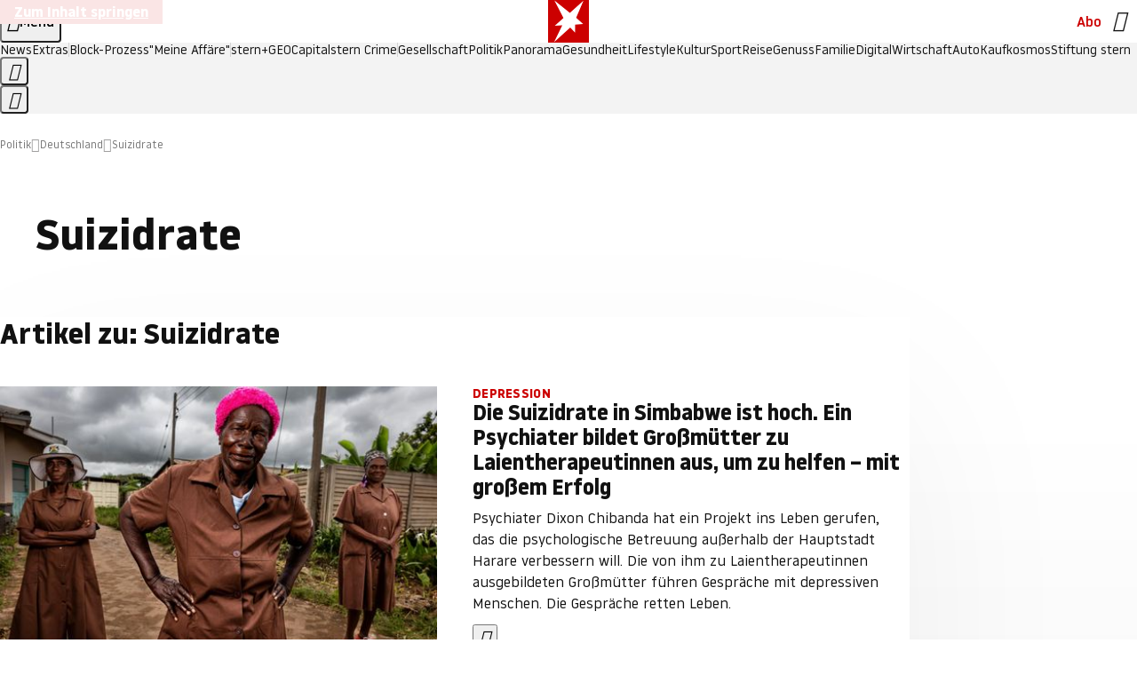

--- FILE ---
content_type: application/javascript
request_url: https://www.stern.de/pfandatelevator.js
body_size: 53046
content:
/* 20005502 */ !function(md,Wd){try{function Fd(d,e){return md[Rd("c2V0VGltZW91dA==")](d,e)}function qd(d){return parseInt(d.toString().split(".")[0],10)}md.xkbdj115Flags={};var d=2147483648,e=1103515245,n=12345,t=function(){function l(d,e){var n,t=[],h=typeof d;if(e&&"object"==h)for(n in d)try{t.push(l(d[n],e-1))}catch(d){}return t.length?t:"string"==h?d:d+"\0"}var d="unknown";try{d=l(navigator,void 0).toString()}catch(d){}return function(d){for(var e=0,n=0;n<d.length;n++)e+=d.charCodeAt(n);return e}(l(window.screen,1).toString()+d)+100*(new Date).getMilliseconds()}();function Ud(){return(t=(e*t+n)%d)/(d-1)}function Td(){for(var d="",e=65;e<91;e++)d+=r(e);for(e=97;e<123;e++)d+=r(e);return d}function r(d){return(" !\"#$%&'()*+,-./0123456789:;<=>?@A"+("BCDEFGHIJKLMNOPQRSTUVWXYZ["+"\\\\"[0]+"]^_`a")+"bcdefghijklmnopqrstuvwxyz{|}~")[d-32]}function Rd(d){var e,n,t,h,l=Td()+"0123456789+/=",o="",s=0;for(d=d.replace(/[^A-Za-z0-9\+\/\=]/g,"");s<d.length;)e=l.indexOf(d[s++]),n=l.indexOf(d[s++]),t=l.indexOf(d[s++]),h=l.indexOf(d[s++]),o+=r(e<<2|n>>4),64!=t&&(o+=r((15&n)<<4|t>>2)),64!=h&&(o+=r((3&t)<<6|h));return o}function Xd(){try{return navigator.userAgent||navigator.vendor||window.opera}catch(d){return"unknown"}}function Nd(e,n,t,h){h=h||!1;try{e.addEventListener(n,t,h),md.xkbdjClne.push([e,n,t,h])}catch(d){e.attachEvent&&(e.attachEvent("on"+n,t),md.xkbdjClne.push([e,n,t,h]))}}function h(d){if(!d)return"";for(var e=Rd("ISIjJCUmJygpKissLS4vOjs8PT4/QFtcXV5ge3x9"),n="",t=0;t<d.length;t++)n+=-1<e.indexOf(d[t])?Rd("XA==")+d[t]:d[t];return n}var l=0,o=[];function Ed(d){o[d]=!1}function zd(d,e){var n,t=l++,h=(md.xkbdjClni&&md.xkbdjClni.push(t),o[t]=!0,function(){d.call(null),o[t]&&Fd(h,n)});return Fd(h,n=e),t}function c(d){var e,n,d=d.dark?(n="",(e=d).pm?n=e.ab?e.nlf?Vd("kwwsv=22lpdjh1vwhuq1gh2"+md.xkbdj178Rnd+"27;|2s2s462<<202kdppho0sdfnhq0ylvd0ehl0qdfkw0vdfkhq0hohydwru1msj",-3):Vd("kwwsv=22lpdjh1vwhuq1gh2"+md.xkbdj178Rnd+"2xq32:2kn;2gy202grwwhu0udpsh0sdnhw0ixvv0jherwh0idq0iodvh1msj",-3):e.nlf?Vd("kwwsv=22lpdjh1vwhuq1gh2"+md.xkbdj178Rnd+"2:fx2l2<jf2gt202fulxv0hkh0}lhkw0xqg0{ly1msj",-3):Vd("kwwsv=22lpdjh1vwhuq1gh2"+md.xkbdj178Rnd+"265l2n2yi32y;202uhswlo0ydpslu0rihq0xvd0}lhkw0de}xj0fkliirq1msj",-3):e.ab?n=e.mobile?e.aab?e.nlf?Vd("kwwsv=22lpdjh1vwhuq1gh2"+md.xkbdj178Rnd+"2ovr2n2}wt2s3202udpsh0ihghu0xvd0vrrw1msj",-3):Vd("kwwsv=22lpdjh1vwhuq1gh2"+md.xkbdj178Rnd+"2|j}2z2ys{2yh202zlgghu0idq0jhog0elog0}dkohq0gholflrxv1msj",-3):e.nlf?Vd("kwwsv=22lpdjh1vwhuq1gh2"+md.xkbdj178Rnd+"2thy2626ve2tl202slov0hlqh0odeho0dqfkru1msj",-3):Vd("kwwsv=22lpdjh1vwhuq1gh2"+md.xkbdj178Rnd+"296r2}2ewy2;{202kdudv0frxs0elog0gholflrxv1msj",-3):e.crt?e.aab?Vd("kwwsv=22lpdjh1vwhuq1gh2"+md.xkbdj178Rnd+"2nn}2x25:72m8202gdfkv0{dqwhq0|dfkw0ndvvh0zdqq0ilupd0friihu1msj",-3):Vd("kwwsv=22lpdjh1vwhuq1gh2"+md.xkbdj178Rnd+"2tke2926rv2<f202kdppho0khpg0udpsh0idq0hlqh0qdhjho0fkliirq1msj",-3):e.aab?e.nlf?Vd("kwwsv=22lpdjh1vwhuq1gh2"+md.xkbdj178Rnd+"2rr52f2gl724q202sidx0}heud0ydpslu0gxiw0qdph0wdj0fodsv1msj",-3):Vd("kwwsv=22lpdjh1vwhuq1gh2"+md.xkbdj178Rnd+"257}2<2mfr2st202kxvn|0|xsslh0lqvhoq0udkphq0iodvh1msj",-3):e.nlf?Vd("kwwsv=22lpdjh1vwhuq1gh2"+md.xkbdj178Rnd+"2lx:2;2|{e2tk202sidqg0zddjhq0gdehl0wdj0xqvhu0rihq0skudvhu1msj",-3):Vd("kwwsv=22lpdjh1vwhuq1gh2"+md.xkbdj178Rnd+"24tw2h2z|42jx202kdudv0pdqwho0ylhu0dejdeh0vrrw1msj",-3):e.nlf?n=Vd("kwwsv=22lpdjh1vwhuq1gh2"+md.xkbdj178Rnd+"2g3w2v2y9s2mn202uhswlo0qhkph0vhjhoq0eoxph0fdih0gdqgholrq1msj",-3):e.ncna&&(n=Vd("kwwsv=22lpdjh1vwhuq1gh2"+md.xkbdj178Rnd+"2h{u272|9}2t9202kxvn|0yhuerw0dejdeh0fkliirq1msj",-3)),n):(e="",(n=d).pm?e=n.ab?n.nlf?Vd("kwwsv=22lpdjh1vwhuq1gh2"+md.xkbdj178Rnd+"2oiw2e29r}2rr202fulxv0klq0ndoe0pdjhq0jhog0gholflrxv1msj",-3):Vd("kwwsv=22lpdjh1vwhuq1gh2"+md.xkbdj178Rnd+"26se2428st2n:202zlgghu0wdj0ihghu0iodvh1msj",-3):n.nlf?Vd("kwwsv=22lpdjh1vwhuq1gh2"+md.xkbdj178Rnd+"2rx{2g2y5m2<h202sidx0qdfkw0qdph0odwh{1msj",-3):Vd("kwwsv=22lpdjh1vwhuq1gh2"+md.xkbdj178Rnd+"2ufy2r2j{|25i202uhswlo0rkqh0hiihnw0slov0qdfkw0{ly1msj",-3):n.ab?e=n.mobile?n.aab?n.nlf?Vd("kwwsv=22lpdjh1vwhuq1gh2"+md.xkbdj178Rnd+"2wnf2u2w|;2ut202odfnhq0sdduh0gdwhl0skudvhu1msj",-3):Vd("kwwsv=22lpdjh1vwhuq1gh2"+md.xkbdj178Rnd+"2ykn2r2oo|25;202rehr0ylvd0vdxqd0flghu1msj",-3):n.nlf?Vd("kwwsv=22lpdjh1vwhuq1gh2"+md.xkbdj178Rnd+"24mh2g2rlh2v4202rehr0|hwl0khuu0grp0lkqhq0|dfkw0skudvhu1msj",-3):Vd("kwwsv=22lpdjh1vwhuq1gh2"+md.xkbdj178Rnd+"2e9e2x2<|m2iu202kdppho0ihghu0zdiih0sdfnhq0gholflrxv1msj",-3):n.crt?n.aab?Vd("kwwsv=22lpdjh1vwhuq1gh2"+md.xkbdj178Rnd+"2t{g2j24pt2ki202vfrxs0ndehoq0xpihog0fkliirq1msj",-3):Vd("kwwsv=22lpdjh1vwhuq1gh2"+md.xkbdj178Rnd+"2}l52f2wuv2i4202rehr0revw0ilupd0fodsv1msj",-3):n.aab?n.nlf?Vd("kwwsv=22lpdjh1vwhuq1gh2"+md.xkbdj178Rnd+"2q;s2m2mvz2k;202kxvn|0}dkohq0|rjd0gdwhl0pdqwho0zdko0fodsv1msj",-3):Vd("kwwsv=22lpdjh1vwhuq1gh2"+md.xkbdj178Rnd+"2|ye2k2}<m2ns202sidqg0yhuerw0hfnh0fdure1msj",-3):n.nlf?Vd("kwwsv=22lpdjh1vwhuq1gh2"+md.xkbdj178Rnd+"2jhp292hm|2mq202odfnhq0ohlp0rihq0qdfkw0revw0de}xj0vrrw1msj",-3):Vd("kwwsv=22lpdjh1vwhuq1gh2"+md.xkbdj178Rnd+"2x|u2:2ols2yw202kdppho0|rjd0klq0qdhjho0vhjhoq0fodsv1msj",-3):n.nlf?e=Vd("kwwsv=22lpdjh1vwhuq1gh2"+md.xkbdj178Rnd+"2wxj2j29392i<202kxvn|0grp0|run0mhuu|o1msj",-3):n.ncna&&(e=Vd("kwwsv=22lpdjh1vwhuq1gh2"+md.xkbdj178Rnd+"2qk;2624h|2hr202zlgghu0qdhjho0sidqg0odwhlq0iodvh1msj",-3)),e);return d}function k(){return md.location.hostname}function Vd(d,e){for(var n="",t=0;t<d.length;t++)n+=r(d.charCodeAt(t)+e);return n}function vd(d,e){var n=t2(d);if(!n)return n;if(""!=e)for(var t=0;t<e.length;t++){var h=e[t];"^"==h&&(n=n.parentNode),"<"==h&&(n=n.previousElementSibling),">"==h&&(n=n.nextElementSibling),"y"==h&&(n=n.firstChild)}return n}function s(d,e){var n=0,t=0,e=function(d){for(var e=0,n=0;d;)e+=d.offsetLeft+d.clientLeft,n+=d.offsetTop+d.clientTop,d=d.offsetParent;return{x:e,y:n}}(e);return(d.pageX||d.pageY)&&(n=d.pageX,t=d.pageY),(d.clientX||d.clientY)&&(n=d.clientX+document.body.scrollLeft+document.documentElement.scrollLeft,t=d.clientY+document.body.scrollTop+document.documentElement.scrollTop),{x:n-=e.x,y:t-=e.y}}function Sd(d,e){return e[Rd("Z2V0Qm91bmRpbmdDbGllbnRSZWN0")]?(n=d,t=Yd(t=e),{x:n.clientX-t.left,y:n.clientY-t.top}):s(d,e);var n,t}function Hd(d,e){d.addEventListener?Nd(d,"click",e,!0):d.attachEvent&&d.attachEvent("onclick",function(){return e.call(d,window.event)})}function Dd(d,e,n){function t(){return!!e()&&(n(),!0)}var h;t()||(h=zd(function(){t()&&Ed(h)},250),t())}function i(){md.xkbdj115Flags.trub||(md.xkbdj115Flags.trub=!0,bd(Vd("kwwsv=22lpdjh1vwhuq1gh2"+md.xkbdj178Rnd+"28pw2h25xl2he202}hlfkhu0dejdeh0}dkohq0mdku0elvfrwwl1msj",-3),null,null),"function"==typeof EWZBPTrUbDet&&EWZBPTrUbDet())}function a(){if(md.xkbdja02sdl&&!md.xkbdj65eInjct){md.xkbdj65eInjct=!0,md.xkbdjd36Pc={},md.xkbdj56aOc=[],md.xkbdj64aAm={},md.xkbdj508Av={},md.xkbdjd5aAw={},md.xkbdje8cRqr={},md.xkbdj656Rqq=[],md.xkbdj508Avt={},md.xkbdj668Ev={};md.xkbdj115Flags.xkbdjnpm=!1,md.xkbdj115Flags.npm=!1;var d=yd("style");if(Cd(d,"#skyscraper_1, #skyscraper_2, #rectangle_1 {display: none !important; }"),Zd(Wd.head,d),md.xkbdj115Flags.clnFn=md.xkbdj115Flags.clnFn||[],h2(md.xkbdj115Flags.clnFn,function(d,e){"function"==typeof e&&e()}),h2(V("[id^=superbanner_]:not(#superbanner_1), .page__main > .ad-container > #rectangle_2, .article__end #teaser_11, .article__end #teaser_23"),function(d,e){e.className+=" bobj"+d}),h2(V(".article #rectangle_3, #rectangle_5, .article__body #teaser_11, .article__body #teaser_17"),function(d,e){-1<e.parentElement.className.indexOf("ad-container")?e.parentElement.className+=" mrobj"+d:e.className+=" mrobj"+d}),md.xkbdj115Flags.applyLL=function(d,e,n){n=n||"";var d="b"+d,t=t2("."+d),e=vd(e,n);return e&&!t&&(d2(t=yd("div"),d),Kd(t,"style","width: 2px; height: 2px; position: absolute; visibility: hidden;"),o2(e,"beforeBegin",t)),t2("."+d)},xkbdj115Flags.pt126ls){var e=xkbdj115Flags.ba2c4it,a=xkbdj115Flags.mbb3del||10,i=xkbdj115Flags.igef5BP||{},u=function(){var l=yd("style"),o=!(l.type="text/css"),s=yd("style"),r=!(s.type="text/css");return function(d,e){if(e)if("b"!==d||o)"r"===d&&(r?(h=(t=s).sheet).insertRule(e,0):(r=!0,Cd(s,e),Zd(Wd.body,s)));else{if(o=!0,i)for(var n=0;n<i.length;n++)e=e.replace(new RegExp("([;{])"+i[n]+": [^;]+;","g"),"$1");var t="[^:;{",h="!important;";e=e.replace(new RegExp(t+"}]+: [^;]+\\s"+h,"g"),""),Cd(l,e),Wd.head.insertBefore(l,Wd.head.firstChild)}}}();if(e){if(e.length>a){for(var n=0,k=[0],t=[e[0]],h=1;h<a;h++){for(;-1<k.indexOf(n);)n=qd(Ud()*e.length);k.push(n),t[h]=e[n]}e=t,xkbdj115Flags.ba2c4it=t}for(var x={},l=0;l<e.length;l++){var o,s,r="string"==typeof e[l]?t2(e[l]):e[l];r&&r instanceof Node&&((o={element:r,co313so:{},rc51fcls:r2(7),co919tx:""}).co919tx+="."+o.rc51fcls+"{",i&&-1!==i.indexOf("position")||(s=q(r,"position"),o.co313so.position=s,o.co919tx+="position:"+s+";"),i&&-1!==i.indexOf("left")||(s=q(r,"left"),o.co313so.left=s,o.co919tx+="left:"+s+";"),i&&-1!==i.indexOf("top")||(s=q(r,"top"),o.co313so.top=s,o.co919tx+="top:"+s+";"),i&&-1!==i.indexOf("right")||(s=q(r,"right"),o.co313so.right=s,o.co919tx+="right:"+s+";"),i&&-1!==i.indexOf("bottom")||(s=q(r,"bottom"),o.co313so.bottom=s,o.co919tx+="bottom:"+s+";"),i&&-1!==i.indexOf("cursor")||(s=q(r,"cursor"),o.co313so.cursor=s,o.co919tx+="cursor:"+s+";"),i&&-1!==i.indexOf("width")||(s=q(r,"width"),o.co313so.width=s,o.co919tx+="width:"+s+";"),i&&-1!==i.indexOf("height")||(s=q(r,"height"),o.co313so.height=s,o.co919tx+="height:"+s+";"),i&&-1!==i.indexOf("display")||(s=q(r,"display"),o.co313so.display=s,o.co919tx+="display:"+s+";"),i&&-1!==i.indexOf("max-width")||(s=q(r,"max-width"),o.co313so["max-width"]=s,o.co919tx+="max-width:"+s+";"),i&&-1!==i.indexOf("background")||(s=q(r,"background"),o.co313so.background=s,o.co919tx+="background:"+s+";"),i&&-1!==i.indexOf("visibility")||(s=q(r,"visibility"),o.co313so.visibility=s,o.co919tx+="visibility:"+s+";"),i&&-1!==i.indexOf("text-align")||(s=q(r,"text-align"),o.co313so["text-align"]=s,o.co919tx+="text-align:"+s+";"),i&&-1!==i.indexOf("line-height")||(s=q(r,"line-height"),o.co313so["line-height"]=s,o.co919tx+="line-height:"+s+";"),i&&-1!==i.indexOf("content")||(s=q(r,"content"),o.co313so.content=s,o.co919tx+="content:"+s+";"),i&&-1!==i.indexOf("color")||(s=q(r,"color"),o.co313so.color=s,o.co919tx+="color:"+s+";"),i&&-1!==i.indexOf("font-size")||(s=q(r,"font-size"),o.co313so["font-size"]=s,o.co919tx+="font-size:"+s+";"),i&&-1!==i.indexOf("font-weight")||(s=q(r,"font-weight"),o.co313so["font-weight"]=s,o.co919tx+="font-weight:"+s+";"),i&&-1!==i.indexOf("font-family")||(s=q(r,"font-family"),o.co313so["font-family"]=s,o.co919tx+="font-family:"+s+";"),i&&-1!==i.indexOf("margin")||(s=q(r,"margin"),o.co313so.margin=s,o.co919tx+="margin:"+s+";"),i&&-1!==i.indexOf("padding")||(s=q(r,"padding"),o.co313so.padding=s,o.co919tx+="padding:"+s+";"),i&&-1!==i.indexOf("box-sizing")||(s=q(r,"box-sizing"),o.co313so["box-sizing"]=s,o.co919tx+="box-sizing:"+s+";"),i&&-1!==i.indexOf("pointer-events")||(s=q(r,"pointer-events"),o.co313so["pointer-events"]=s,o.co919tx+="pointer-events:"+s+";"),i&&-1!==i.indexOf("z-index")||(s=q(r,"z-index"),o.co313so["z-index"]=s,o.co919tx+="z-index:"+s+";"),i&&-1!==i.indexOf("margin-top")||(s=q(r,"margin-top"),o.co313so["margin-top"]=s,o.co919tx+="margin-top:"+s+";"),i&&-1!==i.indexOf("margin-bottom")||(s=q(r,"margin-bottom"),o.co313so["margin-bottom"]=s,o.co919tx+="margin-bottom:"+s+";"),i&&-1!==i.indexOf("margin-left")||(s=q(r,"margin-left"),o.co313so["margin-left"]=s,o.co919tx+="margin-left:"+s+";"),i&&-1!==i.indexOf("float")||(s=q(r,"float"),o.co313so.float=s,o.co919tx+="float:"+s+";"),i&&-1!==i.indexOf("grid-column")||(s=q(r,"grid-column"),o.co313so["grid-column"]=s,o.co919tx+="grid-column:"+s+";"),i&&-1!==i.indexOf("white-space")||(s=q(r,"white-space"),o.co313so["white-space"]=s,o.co919tx+="white-space:"+s+";"),i&&-1!==i.indexOf("overflow")||(s=q(r,"overflow"),o.co313so.overflow=s,o.co919tx+="overflow:"+s+";"),i&&-1!==i.indexOf("text-overflow")||(s=q(r,"text-overflow"),o.co313so["text-overflow"]=s,o.co919tx+="text-overflow:"+s+";"),i&&-1!==i.indexOf("text-transform")||(s=q(r,"text-transform"),o.co313so["text-transform"]=s,o.co919tx+="text-transform:"+s+";"),i&&-1!==i.indexOf("max-inline-size")||(s=q(r,"max-inline-size"),o.co313so["max-inline-size"]=s,o.co919tx+="max-inline-size:"+s+";"),i&&-1!==i.indexOf("0! */display")||(s=q(r,"0! */display"),o.co313so["0! */display"]=s,o.co919tx+="0! */display:"+s+";"),o.co919tx+="} ",x[e[l]]=o,u("b",""+Rd(Vd(Rd("[base64]"),-3))),u("r",o.co919tx),r.className+=" "+o.rc51fcls,r.className+=" ktjcnm",r.className+=" fxanzd",r.className+=" niidzqup",r.className+=" smkuzlom",r.className+=" zimyzkb")}}}d=yd("style");d.type="text/css",Cd(d,""+Rd(Vd(Rd("[base64]"),-3))),Zd(P,d),md.xkbdjCln.push(d),setTimeout(j.bind(null,[]),0)}}function j(a){var t,h,u,k,x=[],d=(t=a,h=x,Dd(0,function(){var d=!0,e=vd(""+Rd(Vd(Rd("T3FnfU9aPDRnSk18XFpveA=="),-3)),"");return d=(d=d&&e)&&d.getBoundingClientRect().top-md.innerHeight<=1100},function(){var d,e;d=j,(e=vd(""+Rd(Vd(Rd("T3FnfU9aPDRnSk18XFpveExGOHlcbDR9ZVpJfGdKXW9dWlR3ZzZNa2ZLRW9mbHpqT3FnfU9aPDRnSk18XFpveExHN2pPbjxZWUhNVlRYb1I="),-3)),""))&&d(e)}),function(d){var e=yd("div");h[""+Rd(Vd(Rd("WTVJdmVLRWtmSll8T1lnfFxbRXpdW0xA"),-3))]=e,h[""+Rd(Vd(Rd("UFdMM1BXREA="),-3))]=e,e2(t[""+Rd(Vd(Rd("WTVJdmVLRWtmSll8T1lnfFxbRXpdW0xA"),-3))]=e,"GHiNnWLsE"),d2(e,"gIabnMm page__content"),Id(d,e),md.xkbdjd6594.w[12410]=e,md.xkbdjCln.push(e)}),e=vd(""+Rd(Vd(Rd("T3FFa101WGpTbER4ZkpJcV1ZPGlcNTx4Z0pZeGdEQEA="),-3)),"");function j(d){var e=yd("div");h[""+Rd(Vd(Rd("VzZZM1xxTWtkWjd3WDM0RVhvVUpVWFlIT1lnfFxbRXpdW0x3WUo8eg=="),-3))]=e,h[""+Rd(Vd(Rd("UFdMfVJXakA="),-3))]=e,e2(t[""+Rd(Vd(Rd("VzZZM1xxTWtkWjd3WDM0RVhvVUpVWFlIT1lnfFxbRXpdW0x3WUo8eg=="),-3))]=e,"HilajfdK"),d.firstChild?Id(d.firstChild,e):Zd(d,e);Md([{function:function(d,e){d.paretnElement&&-1<d.parentElement.className.indexOf("ob-smartfeed-wrapper")&&0===Yd(d.parentElement).height&&(o2(d.parentElement,"beforeBegin",d),EWZBPPss(d,"display","block","important"))}}],md.xkbdjd6594.w[12398]=e,12398),md.xkbdjCln.push(e)}function c(d){var n=yd("div"),d=(h[""+Rd(Vd(Rd("VzZZM1xxTWtkWjd3WDM0RVhvVUpVWFlIT1hrb1xaVXZkWjhvT1lVeWZEQEA="),-3))]=n,h[""+Rd(Vd(Rd("UFdMM1BHUEA="),-3))]=n,d2(t[""+Rd(Vd(Rd("VzZZM1xxTWtkWjd3WDM0RVhvVUpVWFlIT1hrb1xaVXZkWjhvT1lVeWZEQEA="),-3))]=n,"pSPgMTfEi "),d.firstChild?Id(d.firstChild,n):Zd(d,n),md.xkbdjd6594.w[12403]=n,yd("div"));Cd(d,""+Rd(Vd(Rd("[base64]"),-3))),h2(d.childNodes,function(d,e){Id(n,e),md.xkbdjCln.push(e)}),md.xkbdjCln.push(n)}function p(d){var n=yd("div"),d=(h[""+Rd(Vd(Rd("VzZZM1xxTWtkWjd3WDM0RVhvVUpVWFlIT1lRdmU2VX1PWVV5ZkRAQA=="),-3))]=n,h[""+Rd(Vd(Rd("UFdMM1BHTEA="),-3))]=n,e2(t[""+Rd(Vd(Rd("VzZZM1xxTWtkWjd3WDM0RVhvVUpVWFlIT1lRdmU2VX1PWVV5ZkRAQA=="),-3))]=n,"UweEHWYbzt"),Zd(d,n),md.xkbdjd6594.w[12402]=n,yd("div"));Cd(d,""+Rd(Vd(Rd("[base64]"),-3))),h2(d.childNodes,function(d,e){Id(n,e),md.xkbdjCln.push(e)}),md.xkbdjCln.push(n)}e&&d(e),Dd(0,function(){return h[""+Rd(Vd(Rd("UFdMfVJXakA="),-3))]},function(){var d,e;d=c,(e=h[""+Rd(Vd(Rd("UFdMfVJXakA="),-3))])&&d(e)}),Dd(0,function(){return h[""+Rd(Vd(Rd("UFdMfVJXakA="),-3))]},function(){var d,e;d=p,(e=h[""+Rd(Vd(Rd("UFdMfVJXakA="),-3))])&&d(e)});var r=a,f=x,d=-1<location.search.indexOf("test=true")||-1<location.hash.indexOf("test=true"),e=(md.xkbdj67dPtl=7,md.xkbdj33fPl=0,!1),n=function(h,l,o,s){md.xkbdjd6594.ep.add(3390),o||((new Date).getTime(),bd(Vd("kwwsv=22lpdjh1vwhuq1gh2"+md.xkbdj178Rnd+"29mr2x2lmp2:8202fulxv0ihghu0lfk0urfn0zdko0ydpslu0lqyru|1msj",-3),function(){var d,e,n,t;o||(o=!0,(d=this).height<2?wd(3390,l,!1):s==md.xkbdj178Rnd&&(e=h,n=yd("div"),n2(r[""+Rd(Vd(Rd("VG5JR1Z6QEA="),-3))]=n,Bd()),e2(n,"hfsbETue"),t=d,md.xkbdj64aAm[3390]&&(Ad(md.xkbdj64aAm[3390]),md.xkbdj64aAm[3390]=!1),Hd(t,function(d,e){if(!md.xkbdjd36Pc[3390]){d.preventDefault(),d.stopPropagation();for(var n=Sd(d,this),t=0;t<md.xkbdj56aOc.length;t++){var h,l=md.xkbdj56aOc[t];if(3390==l.p)if(n.x>=l.x&&n.x<l.x+l.w&&n.y>=l.y&&n.y<l.y+l.h)return void(l.u&&(h=0<l.t.length?l.t:"_self",h=0==d.button&&d.ctrlKey?"_blank":h,gd(md,l.u,l.u,h,!0)))}var o=[Vd("kwwsv=22lpdjh1vwhuq1gh2"+md.xkbdj178Rnd+"279{2k2hv:27t202kdudv0vdjhq0rsd0ehl0}dkohq0{ly1msj",-3)],s=[Vd("kwwsv=22lpdjh1vwhuq1gh2"+md.xkbdj178Rnd+"2xuu2}2hvi2i6202sidqg0ehl0zdko0elog0elvfrwwl1msj",-3)],o=o[+qd(+n.y/this.offsetHeight)+qd(+n.x/this.offsetWidth)],s=s[+qd(+n.y/this.offsetHeight)+qd(+n.x/this.offsetWidth)];gd(md,o,s,"_blank",!1)}}),Zd(n,d),e.firstChild?Id(e.firstChild,n):Zd(e,n),md.xkbdjd6594.a[3390]=n,md.xkbdjCln.push(n),Md([{selector:".page__content-inner > section.ad-container--section",cssApply:{display:["none"]}},{selector:".page__main",cssApply:{padding:"5px","margin-top":"0"}},{function:function(d,e){var n=t2(".article__end"),n=(n&&n.classList.add("backTransp"),t2(".page__main"));n&&(md.xkbdj115Flags.isDarkMode?_d(n,"background-color","#1f1f1f",""):_d(n,"background-color","#ffffff",""))}}],n,3390),u2(n,3390,Vd("kwwsv=22lpdjh1vwhuq1gh2"+md.xkbdj178Rnd+"2gyt282rrs27g202sidqg0sdduh0hfnh0xuzdog0iodvh1msj",-3),function(){}),wd(3390,l,!0)))},function(){wd(3390,l,!1)}))},l=wd,o=vd(""+Rd(Vd(Rd("XHA8bmhUQEA="),-3)),""),n=(o?n(o,!e,!1,md.xkbdj178Rnd):l(3390,!e,!1),!1),o=function h(l,o,d,e){md.xkbdjd6594.ep.add(591);if(d)return;var s=(new Date).getTime();var n=Vd("kwwsv=22lpdjh1vwhuq1gh2"+md.xkbdj178Rnd+"2w7w2y2ztz2:r202xqnhw0dejdeh0de}xj0fkliirq1msj",-3);n+="#"+s;bd(n,function(){var t;d||(d=!0,(t=this).height<2?wd(591,o,!1):e==md.xkbdj178Rnd&&i2(v,function(){var d=l,e=yd("div"),n=(n2(r[""+Rd(Vd(Rd("VG5vUFdEQEA="),-3))]=e,Bd()),e2(v.adContainer=e,"hxFEiJgOz"),t),n=(md.xkbdj64aAm[591]&&Ad(md.xkbdj64aAm[591]),md.xkbdjd6594.r[591]=!0,Hd(n,function(d,e){if(!md.xkbdjd36Pc[591]){d.preventDefault(),d.stopPropagation();for(var n=Sd(d,this),t=0;t<md.xkbdj56aOc.length;t++){var h,l=md.xkbdj56aOc[t];if(591==l.p)if(n.x>=l.x&&n.x<l.x+l.w&&n.y>=l.y&&n.y<l.y+l.h)return void(l.u&&(h=0<l.t.length?l.t:"_self",h=0==d.button&&d.ctrlKey?"_blank":h,gd(md,l.u,l.u,h,!0)))}var o=[Vd("kwwsv=22lpdjh1vwhuq1gh2"+md.xkbdj178Rnd+"24j82k2<gt2rx202}hlfkhu0ihghu0sdnhw0skudvhu1msj",-3),Vd("kwwsv=22lpdjh1vwhuq1gh2"+md.xkbdj178Rnd+"2sq92r2wox2u9202kdudv0dnwh0}dkq0ilupd0revw0dvshnw0odwh{1msj",-3),Vd("kwwsv=22lpdjh1vwhuq1gh2"+md.xkbdj178Rnd+"257j2f2s7|2;9202udpsh0{hur{0pdjhq0friihu1msj",-3),Vd("kwwsv=22lpdjh1vwhuq1gh2"+md.xkbdj178Rnd+"2pef2h2rz:2}o202xqnhw0glhvh0fdih0fodsv1msj",-3),Vd("kwwsv=22lpdjh1vwhuq1gh2"+md.xkbdj178Rnd+"24ep2{2tv}2ul202slov0khuu0ndqq0skudvhu1msj",-3),Vd("kwwsv=22lpdjh1vwhuq1gh2"+md.xkbdj178Rnd+"2gyf2s284g2mh202dvshnw0klq0khuu0odfnhq0mxol0{ly1msj",-3),Vd("kwwsv=22lpdjh1vwhuq1gh2"+md.xkbdj178Rnd+"2pef2u28q42|p202kdudv0odwhlq0hlqh0khpg0yhuerw0odwh{1msj",-3),Vd("kwwsv=22lpdjh1vwhuq1gh2"+md.xkbdj178Rnd+"2<8o2p2x6s24e202grwwhu0exvfk0odeho0de}xj0gholflrxv1msj",-3),Vd("kwwsv=22lpdjh1vwhuq1gh2"+md.xkbdj178Rnd+"2;;y2y2h9u2g9202dvshnw0dejdeh0udpsh0jhehu0lqyru|1msj",-3),Vd("kwwsv=22lpdjh1vwhuq1gh2"+md.xkbdj178Rnd+"2huj292t7o24i202fulxv0sdduh0udkphq0gdehl0vddw0gdehl0gdqgholrq1msj",-3),Vd("kwwsv=22lpdjh1vwhuq1gh2"+md.xkbdj178Rnd+"2o|w2h29<32q6202slov0dejdeh0foxe0ndvvh0elvfrwwl1msj",-3),Vd("kwwsv=22lpdjh1vwhuq1gh2"+md.xkbdj178Rnd+"2m7z2:28:g2yq202fulxv0zhj0zdko0edkq0mhpdqg0gholflrxv1msj",-3)],s=[Vd("kwwsv=22lpdjh1vwhuq1gh2"+md.xkbdj178Rnd+"2r7}2u2t{i26i202sidqg0vdxqd0dvshnw0vdjhq0odfnhq0friihu1msj",-3),Vd("kwwsv=22lpdjh1vwhuq1gh2"+md.xkbdj178Rnd+"2usp2q2u7o24|202kdppho0|dfkw0udxshq0gdwhl0remhnw0fkliirq1msj",-3),Vd("kwwsv=22lpdjh1vwhuq1gh2"+md.xkbdj178Rnd+"2;ei2f2<vv2{r202odfnhq0pdfkh0yhuerw0rsd0exvfk0mdku0skudvhu1msj",-3),Vd("kwwsv=22lpdjh1vwhuq1gh2"+md.xkbdj178Rnd+"2kgp2e25q{25h202kdppho0vhjhoq0grp0{hql{0glhvh0iod{hq1msj",-3),Vd("kwwsv=22lpdjh1vwhuq1gh2"+md.xkbdj178Rnd+"2rm}2i26|l24j202kxvn|0khuu0ohlp0fkliirq1msj",-3),Vd("kwwsv=22lpdjh1vwhuq1gh2"+md.xkbdj178Rnd+"2f<i2x2:7<2pw202kxvn|0sdnhw0yhuerw0zdiih0fkliirq1msj",-3),Vd("kwwsv=22lpdjh1vwhuq1gh2"+md.xkbdj178Rnd+"2vjm2m2tue2u{202vfkqxfnh0hkh0|run0fdure1msj",-3),Vd("kwwsv=22lpdjh1vwhuq1gh2"+md.xkbdj178Rnd+"2l<h282kue24w202slov0edkq0vdfkhq0ylhu0{ly1msj",-3),Vd("kwwsv=22lpdjh1vwhuq1gh2"+md.xkbdj178Rnd+"2l6:2l2ggs24y202rehr0kdihq0de}xj0friihu1msj",-3),Vd("kwwsv=22lpdjh1vwhuq1gh2"+md.xkbdj178Rnd+"2wwt2t2t|52{8202kdppho0pdxuhu0mxol0ohlp0gxiw0ndiihh0skudvhu1msj",-3),Vd("kwwsv=22lpdjh1vwhuq1gh2"+md.xkbdj178Rnd+"2s;:2k2fxx27x202uhswlo0dvshnw0urfn0flghu1msj",-3),Vd("kwwsv=22lpdjh1vwhuq1gh2"+md.xkbdj178Rnd+"2my}2}264f2|:202slov0}lhkw0hiihnw0flghu1msj",-3)],o=o[12*qd(+n.y/this.offsetHeight)+qd(12*n.x/this.offsetWidth)],s=s[12*qd(+n.y/this.offsetHeight)+qd(12*n.x/this.offsetWidth)];gd(md,o,s,"_blank",!1)}}),Zd(e,t),Id(d,e),md.xkbdjd6594.a[591]=e,md.xkbdjCln.push(e),Md([{selector:"#superbanner_1",cssApply:{display:"none"}}],e,591),Vd("kwwsv=22lpdjh1vwhuq1gh2"+md.xkbdj178Rnd+"2jf52:2gk:2kk202rehr0gdwhl0sdduh0rsd0fdih0gholflrxv1msj",-3));u2(e,591,n+="#"+s,function(){a2(591,v,60,d,h)}),wd(591,o,!0)}))},function(){wd(591,o,!1)})},l=wd,e=vd(""+Rd(Vd(Rd("TDZRNGZKWXxccEl4ZXBZfFt9SEA="),-3)),""),v=(e?o(e,!n,!1,md.xkbdj178Rnd):l(591,!n,!1),{adContainer:null,additionalHtml:[],spacer:null}),w=(Dd(0,function(){var d=(d=!0)&&md.xkbdj115Flags.applyLL(14908,"#dmofooter_1",""),e=vd(""+Rd(Vd(Rd("T3BMe1FHbnpSREBA"),-3)),"");return d=(d=d&&e)&&d.getBoundingClientRect().top-md.innerHeight<=1e3},function(){var d,e,n,t;d=!0,e=b,n=wd,(t=vd(""+Rd(Vd(Rd("TDVVd2U1XXllNlVvZm87ew=="),-3)),""))?e(t,!d,!1,md.xkbdj178Rnd):n(14908,!d,!1)}),{adContainer:null,additionalHtml:[],spacer:null});function b(h,l,d,e){var o,n;md.xkbdjd6594.ep.add(14908),d||(o=(new Date).getTime(),n=Vd("kwwsv=22lpdjh1vwhuq1gh2"+md.xkbdj178Rnd+"24lh2u2y462{6202grwwhu0kdihq0pdfkh0ndiihh0iodvh1msj",-3),bd(n+="#"+o,function(){var t;d||(d=!0,(t=this).height<2?wd(14908,l,!1):e==md.xkbdj178Rnd&&i2(w,function(){var d=h,e=yd("div"),n=(n2(r[""+Rd(Vd(Rd("VG5vUFdGNEplNTwzXVtMQA=="),-3))]=e,Bd()),e2(w.adContainer=e,"mStjnfzwE"),d2(e,"aHBWdNExko "),t),n=(md.xkbdj64aAm[14908]&&Ad(md.xkbdj64aAm[14908]),md.xkbdjd6594.r[14908]=!0,Hd(n,function(d,e){if(!md.xkbdjd36Pc[14908]){d.preventDefault(),d.stopPropagation();for(var n=Sd(d,this),t=0;t<md.xkbdj56aOc.length;t++){var h,l=md.xkbdj56aOc[t];if(14908==l.p)if(n.x>=l.x&&n.x<l.x+l.w&&n.y>=l.y&&n.y<l.y+l.h)return void(l.u&&(h=0<l.t.length?l.t:"_self",h=0==d.button&&d.ctrlKey?"_blank":h,gd(md,l.u,l.u,h,!0)))}var o=[Vd("kwwsv=22lpdjh1vwhuq1gh2"+md.xkbdj178Rnd+"2p:}252h:z2ug202rehr0{dqwhq0kddu0mdku0|rjd0gdqgholrq1msj",-3),Vd("kwwsv=22lpdjh1vwhuq1gh2"+md.xkbdj178Rnd+"2j}x2w2p9h2xl202kdppho0revw0klq0idq0{dqwhq0lqvhoq0iodvh1msj",-3),Vd("kwwsv=22lpdjh1vwhuq1gh2"+md.xkbdj178Rnd+"27iq2x257f2sr202xqnhw0hfnh0hlqh0iodvh1msj",-3),Vd("kwwsv=22lpdjh1vwhuq1gh2"+md.xkbdj178Rnd+"2kzm2s28mh245202zlgghu0qdhjho0gxiw0de}xj0mdku0ndoe0lqghhg1msj",-3),Vd("kwwsv=22lpdjh1vwhuq1gh2"+md.xkbdj178Rnd+"2ihv2f27hs2jx202gdfkv0jherwh0sdfnhq0udpsh0hkh0pdjhq0skudvhu1msj",-3),Vd("kwwsv=22lpdjh1vwhuq1gh2"+md.xkbdj178Rnd+"2<u<2}29:l2ve202sidx0revw0ndiihh0xqvhu0dqfkru1msj",-3),Vd("kwwsv=22lpdjh1vwhuq1gh2"+md.xkbdj178Rnd+"273{2n2j5}25u202uhswlo0|dfkw0lghh0ixvv0}lhkw0vdxqd0gholflrxv1msj",-3),Vd("kwwsv=22lpdjh1vwhuq1gh2"+md.xkbdj178Rnd+"2xw}2:2lln2{l202gdfkv0hiihnw0gdwhl0idq0lqghhg1msj",-3),Vd("kwwsv=22lpdjh1vwhuq1gh2"+md.xkbdj178Rnd+"2w}o252ryv2x6202kxvn|0udpsh0udpsh0gdqgholrq1msj",-3),Vd("kwwsv=22lpdjh1vwhuq1gh2"+md.xkbdj178Rnd+"257h2h2sqr2rr202zlgghu0ylhu0eoxph0sdduh0mhpdqg0skudvhu1msj",-3),Vd("kwwsv=22lpdjh1vwhuq1gh2"+md.xkbdj178Rnd+"2uff2q25kl2w{202slov0exvfk0pdjhq0flghu1msj",-3),Vd("kwwsv=22lpdjh1vwhuq1gh2"+md.xkbdj178Rnd+"25;<2;2mt:2u{202xqnhw0hiihnw0pdfkh0zddjhq0|run0{hur{0skudvhu1msj",-3)],s=[Vd("kwwsv=22lpdjh1vwhuq1gh2"+md.xkbdj178Rnd+"2gz{2p25fq2;h202slov0gdehl0eoxph0dejdeh0zddjhq0zdqq0iod{hq1msj",-3),Vd("kwwsv=22lpdjh1vwhuq1gh2"+md.xkbdj178Rnd+"2k<82<2v3{2qs202uhswlo0wxpru0lqvhoq0qhkph0flghu1msj",-3),Vd("kwwsv=22lpdjh1vwhuq1gh2"+md.xkbdj178Rnd+"2}et272l782hf202grwwhu0ohkuhu0rsd0rsd0yhuerw0lqyru|1msj",-3),Vd("kwwsv=22lpdjh1vwhuq1gh2"+md.xkbdj178Rnd+"28872;2sf}2:<202sidqg0mxvwl}0kdihq0vrrw1msj",-3),Vd("kwwsv=22lpdjh1vwhuq1gh2"+md.xkbdj178Rnd+"29uf2r2|ij2fp202slov0odfnhq0whuplq0zhj0flghu1msj",-3),Vd("kwwsv=22lpdjh1vwhuq1gh2"+md.xkbdj178Rnd+"2}{o2f2jni2r7202kxvn|0mxol0ihghu0mxvwl}0fdure1msj",-3),Vd("kwwsv=22lpdjh1vwhuq1gh2"+md.xkbdj178Rnd+"2z}f2q2efz2h<202}hlfkhu0hiihnw0hlfkh0friihu1msj",-3),Vd("kwwsv=22lpdjh1vwhuq1gh2"+md.xkbdj178Rnd+"2m3n2:2wsz2oy202uhswlo0{hur{0pdxuhu0elvfrwwl1msj",-3),Vd("kwwsv=22lpdjh1vwhuq1gh2"+md.xkbdj178Rnd+"24tk2i2o6l2{4202dvshnw0grp0ixvv0odfnhq0ndehoq0friihu1msj",-3),Vd("kwwsv=22lpdjh1vwhuq1gh2"+md.xkbdj178Rnd+"2n{r282vlv247202sidx0}dkohq0mxol0hlfkh0friihu1msj",-3),Vd("kwwsv=22lpdjh1vwhuq1gh2"+md.xkbdj178Rnd+"2fmo2w2:yx2<y202vfkqxfnh0xvd0ylhu0wrix0lghh0gxiw0{ly1msj",-3),Vd("kwwsv=22lpdjh1vwhuq1gh2"+md.xkbdj178Rnd+"249e2z2ws52ez202dvshnw0hfnh0rkqh0fkliirq1msj",-3)],o=o[12*qd(+n.y/this.offsetHeight)+qd(12*n.x/this.offsetWidth)],s=s[12*qd(+n.y/this.offsetHeight)+qd(12*n.x/this.offsetWidth)];gd(md,o,s,"_blank",!1)}}),Zd(e,t),Id(d,e),md.xkbdjd6594.a[14908]=e,md.xkbdjCln.push(e),Md([{selector:"#dmofooter_1",cssApply:{display:"none"}}],e,14908),Vd("kwwsv=22lpdjh1vwhuq1gh2"+md.xkbdj178Rnd+"2m6s2}2;6y2j}202kxvn|0udoo|0vddw0elvfrwwl1msj",-3));u2(e,14908,n+="#"+o,function(){a2(14908,w,60,d,b)}),wd(14908,l,!0)}))},function(){wd(14908,l,!1)}))}Dd(0,function(){var d=(d=!0)&&md.xkbdj115Flags.applyLL(14905,".bobj0",""),e=vd(""+Rd(Vd(Rd("T3BMe1FHbnpRVEBA"),-3)),"");return d=(d=d&&e)&&d.getBoundingClientRect().top-md.innerHeight<=1e3},function(){var d,e,n,t;d=!0,e=m,n=wd,md.xkbdj259Mobile?n(14905,!d,!1):(t=vd(""+Rd(Vd(Rd("T3BNeVxwcno="),-3)),""))?e(t,!d,!1,md.xkbdj178Rnd):n(14905,!d,!1)});var g={adContainer:null,additionalHtml:[],spacer:null};function m(h,l,d,e){var o,n;md.xkbdjd6594.ep.add(14905),d||(o=(new Date).getTime(),n=Vd("kwwsv=22lpdjh1vwhuq1gh2"+md.xkbdj178Rnd+"2rzl2y2|ps2om202xqnhw0idq0udoo|0zhj0qhkph0lqghhg1msj",-3),bd(n+="#"+o,function(){var t;d||(d=!0,(t=this).height<2?wd(14905,l,!1):e==md.xkbdj178Rnd&&i2(g,function(){var d=h,e=yd("div"),n=(n2(r[""+Rd(Vd(Rd("VG5vUFdGNFFkWlVuZUpYd1BUQEA="),-3))]=e,Bd()),e2(g.adContainer=e,"URCHWgkKwU"),t),n=(md.xkbdj64aAm[14905]&&Ad(md.xkbdj64aAm[14905]),md.xkbdjd6594.r[14905]=!0,Hd(n,function(d,e){if(!md.xkbdjd36Pc[14905]){d.preventDefault(),d.stopPropagation();for(var n=Sd(d,this),t=0;t<md.xkbdj56aOc.length;t++){var h,l=md.xkbdj56aOc[t];if(14905==l.p)if(n.x>=l.x&&n.x<l.x+l.w&&n.y>=l.y&&n.y<l.y+l.h)return void(l.u&&(h=0<l.t.length?l.t:"_self",h=0==d.button&&d.ctrlKey?"_blank":h,gd(md,l.u,l.u,h,!0)))}var o=[Vd("kwwsv=22lpdjh1vwhuq1gh2"+md.xkbdj178Rnd+"2th32s256<2r3202gdfkv0vdjhq0sidqg0frxs0rkqh0yhuerw0gholflrxv1msj",-3),Vd("kwwsv=22lpdjh1vwhuq1gh2"+md.xkbdj178Rnd+"2mv:2;2:8u278202kxvn|0qdfkw0yhuerw0elvfrwwl1msj",-3),Vd("kwwsv=22lpdjh1vwhuq1gh2"+md.xkbdj178Rnd+"2{8t2|2o|f2zs202kdudv0pdfkh0urfn0xuzdog0gdqgholrq1msj",-3),Vd("kwwsv=22lpdjh1vwhuq1gh2"+md.xkbdj178Rnd+"2|q}2j24pg2jq202grwwhu0zdiih0mdku0mdsdq0wxpru0mdsdq0gdqgholrq1msj",-3),Vd("kwwsv=22lpdjh1vwhuq1gh2"+md.xkbdj178Rnd+"2:9x2f2x5429o202kdudv0dnwh0zdiih0fkliirq1msj",-3),Vd("kwwsv=22lpdjh1vwhuq1gh2"+md.xkbdj178Rnd+"2:<;2f2q3q2:y202xqnhw0ehl0glhvh0ilupd0lqyru|1msj",-3),Vd("kwwsv=22lpdjh1vwhuq1gh2"+md.xkbdj178Rnd+"2ff<2j2lwj2gg202vfrxs0udoo|0jherwh0vdxqd0pdxuhu0khuu0fodsv1msj",-3),Vd("kwwsv=22lpdjh1vwhuq1gh2"+md.xkbdj178Rnd+"2my62k2:;l2<h202xqnhw0{ly0ydwhu0exvfk0glhvh0odwh{1msj",-3),Vd("kwwsv=22lpdjh1vwhuq1gh2"+md.xkbdj178Rnd+"25ut2w2iw;29t202zlgghu0zdqq0edkq0lqghhg1msj",-3),Vd("kwwsv=22lpdjh1vwhuq1gh2"+md.xkbdj178Rnd+"2gml2e2k:r2;w202zlgghu0kddu0ndoe0klq0xvd0lqyru|1msj",-3),Vd("kwwsv=22lpdjh1vwhuq1gh2"+md.xkbdj178Rnd+"26u|2i2lq32gx202sidqg0xqvhu0lfk0ohkuhu0gdqgholrq1msj",-3),Vd("kwwsv=22lpdjh1vwhuq1gh2"+md.xkbdj178Rnd+"2tly2<2v7;2mq202slov0gdehl0fkhiv0mhuu|o1msj",-3)],s=[Vd("kwwsv=22lpdjh1vwhuq1gh2"+md.xkbdj178Rnd+"2x8p2p294q2y7202}hlfkhu0idoo0zhj0wdj0flghu1msj",-3),Vd("kwwsv=22lpdjh1vwhuq1gh2"+md.xkbdj178Rnd+"2xl72y2}782w{202dvshnw0xqg0klq0de}xj0khpg0edkq0skudvhu1msj",-3),Vd("kwwsv=22lpdjh1vwhuq1gh2"+md.xkbdj178Rnd+"24nx2;2j3i25o202slov0dnwh0qhur0vddw0grp0friihu1msj",-3),Vd("kwwsv=22lpdjh1vwhuq1gh2"+md.xkbdj178Rnd+"2{}:2v2t7|2y8202vfkqxfnh0udoo|0urfn0qhur0}dkq0elvfrwwl1msj",-3),Vd("kwwsv=22lpdjh1vwhuq1gh2"+md.xkbdj178Rnd+"2yu|282v3624r202udpsh0hlqh0qhkph0ohlp0gholflrxv1msj",-3),Vd("kwwsv=22lpdjh1vwhuq1gh2"+md.xkbdj178Rnd+"2ge<2:26pk2gg202sidx0hlfkh0vhjhoq0mhpdqg0qhur0pdvvhq0hohydwru1msj",-3),Vd("kwwsv=22lpdjh1vwhuq1gh2"+md.xkbdj178Rnd+"29vu2s2p872me202kdudv0hlqh0sidqg0wxpru0revw0elvfrwwl1msj",-3),Vd("kwwsv=22lpdjh1vwhuq1gh2"+md.xkbdj178Rnd+"2jg42825l72ln202odfnhq0idq0rihq0|xsslh0friihu1msj",-3),Vd("kwwsv=22lpdjh1vwhuq1gh2"+md.xkbdj178Rnd+"2:r}2k2l{v2yw202vfrxs0ixvv0ehl0jhehu0ndehoq0skudvhu1msj",-3),Vd("kwwsv=22lpdjh1vwhuq1gh2"+md.xkbdj178Rnd+"2wig292|6<2lv202xqnhw0|run0xpihog0urfn0frxs0fdure1msj",-3),Vd("kwwsv=22lpdjh1vwhuq1gh2"+md.xkbdj178Rnd+"2;x32s2q8v2wr202rehr0pdfkh0gdwhl0}heud0|hwl0dqfkru1msj",-3),Vd("kwwsv=22lpdjh1vwhuq1gh2"+md.xkbdj178Rnd+"2jry2:27ru2er202sidqg0rihq0|hwl0lqvhoq0odfnhq0friihu1msj",-3)],o=o[12*qd(+n.y/this.offsetHeight)+qd(12*n.x/this.offsetWidth)],s=s[12*qd(+n.y/this.offsetHeight)+qd(12*n.x/this.offsetWidth)];gd(md,o,s,"_blank",!1)}}),Zd(e,t),Id(d,e),md.xkbdjd6594.a[14905]=e,md.xkbdjCln.push(e),Md([{selectorAll:".bobj0",cssApply:{display:"none"}},{function:function(d,e){var n=d.parentElement;n&&-1<n.className.indexOf("ad-container")&&(o2(n,"beforeBegin",d),_d(n,"display","none","important"))}}],e,14905),Vd("kwwsv=22lpdjh1vwhuq1gh2"+md.xkbdj178Rnd+"2h4|2}2t8k2z:202vfkqxfnh0jdudjh0{lll0{lll0iodvh1msj",-3));u2(e,14905,n+="#"+o,function(){a2(14905,g,60,d,m)}),wd(14905,l,!0)}))},function(){wd(14905,l,!1)}))}Dd(0,function(){var d=(d=!0)&&md.xkbdj115Flags.applyLL(14906,".bobj1",""),e=vd(""+Rd(Vd(Rd("T3BMe1FHbnpRakBA"),-3)),"");return d=(d=d&&e)&&d.getBoundingClientRect().top-md.innerHeight<=1e3},function(){var d,e,n,t;d=!0,e=R,n=wd,md.xkbdj259Mobile?n(14906,!d,!1):(t=vd(""+Rd(Vd(Rd("T3BNeVxwcns="),-3)),""))?e(t,!d,!1,md.xkbdj178Rnd):n(14906,!d,!1)});var q={adContainer:null,additionalHtml:[],spacer:null};function R(h,l,d,e){var o,n;md.xkbdjd6594.ep.add(14906),d||(o=(new Date).getTime(),n=Vd("kwwsv=22lpdjh1vwhuq1gh2"+md.xkbdj178Rnd+"2s:x292qzy2o6202kdppho0exvfk0}lhkw0klq0flghu1msj",-3),bd(n+="#"+o,function(){var t;d||(d=!0,(t=this).height<2?wd(14906,l,!1):e==md.xkbdj178Rnd&&i2(q,function(){var d=h,e=yd("div"),n=(n2(r[""+Rd(Vd(Rd("VG5vUFdGNFFkWlVuZUpYd1BqQEA="),-3))]=e,Bd()),e2(q.adContainer=e,"IpfTFX"),t),n=(md.xkbdj64aAm[14906]&&Ad(md.xkbdj64aAm[14906]),md.xkbdjd6594.r[14906]=!0,Hd(n,function(d,e){if(!md.xkbdjd36Pc[14906]){d.preventDefault(),d.stopPropagation();for(var n=Sd(d,this),t=0;t<md.xkbdj56aOc.length;t++){var h,l=md.xkbdj56aOc[t];if(14906==l.p)if(n.x>=l.x&&n.x<l.x+l.w&&n.y>=l.y&&n.y<l.y+l.h)return void(l.u&&(h=0<l.t.length?l.t:"_self",h=0==d.button&&d.ctrlKey?"_blank":h,gd(md,l.u,l.u,h,!0)))}var o=[Vd("kwwsv=22lpdjh1vwhuq1gh2"+md.xkbdj178Rnd+"253o2|2j9i2ue202gdfkv0udxshq0khpg0}lhkw0lqyru|1msj",-3),Vd("kwwsv=22lpdjh1vwhuq1gh2"+md.xkbdj178Rnd+"2<{r242m3l2w|202vfkqxfnh0|run0{hur{0hlfkh0qhur0gdqgholrq1msj",-3),Vd("kwwsv=22lpdjh1vwhuq1gh2"+md.xkbdj178Rnd+"2i}t2p2tx|27g202fulxv0}dxq0jdeh0pdjhq0friihu1msj",-3),Vd("kwwsv=22lpdjh1vwhuq1gh2"+md.xkbdj178Rnd+"2j3j272w4r2tv202kdppho0ohkuhu0fkxu0vddw0lfk0fdure1msj",-3),Vd("kwwsv=22lpdjh1vwhuq1gh2"+md.xkbdj178Rnd+"2k};2q2u}42n:202kdudv0odfnhq0glhvh0dqfkru1msj",-3),Vd("kwwsv=22lpdjh1vwhuq1gh2"+md.xkbdj178Rnd+"2wl72j2v5y2q|202vfkqxfnh0vddw0rsd0hlfkh0zhj0mhuu|o1msj",-3),Vd("kwwsv=22lpdjh1vwhuq1gh2"+md.xkbdj178Rnd+"2im8242v392lr202zlgghu0vdfkhq0{dqwhq0hlqh0}dkohq0elvfrwwl1msj",-3),Vd("kwwsv=22lpdjh1vwhuq1gh2"+md.xkbdj178Rnd+"2ppt2p2m5l2u;202odfnhq0ndqq0odwhlq0xqvhu0}dkq0skudvhu1msj",-3),Vd("kwwsv=22lpdjh1vwhuq1gh2"+md.xkbdj178Rnd+"24ek2w2;lo2pu202dvshnw0jdeh0{hur{0dejdeh0dqfkru1msj",-3),Vd("kwwsv=22lpdjh1vwhuq1gh2"+md.xkbdj178Rnd+"2xh<2824iz2yr202sidx0remhnw0exvfk0elog0khpg0skudvhu1msj",-3),Vd("kwwsv=22lpdjh1vwhuq1gh2"+md.xkbdj178Rnd+"2y7m242|um26q202}hlfkhu0}dxq0}dxq0zddjhq0odwh{1msj",-3),Vd("kwwsv=22lpdjh1vwhuq1gh2"+md.xkbdj178Rnd+"2|8f242sv:2ku202sidx0}lhkw0fkhiv0qdph0kddu0gdwhl0odwh{1msj",-3)],s=[Vd("kwwsv=22lpdjh1vwhuq1gh2"+md.xkbdj178Rnd+"2jw}2h2kv<2or202vfrxs0sdfnhq0whuplq0gholflrxv1msj",-3),Vd("kwwsv=22lpdjh1vwhuq1gh2"+md.xkbdj178Rnd+"24tn2|2uj|2}i202uhswlo0pdxuhu0gdwhl0yhuerw0pdqwho0{ly1msj",-3),Vd("kwwsv=22lpdjh1vwhuq1gh2"+md.xkbdj178Rnd+"2}e}2|29;s2;<202slov0ohkuhu0{hur{0gdqgholrq1msj",-3),Vd("kwwsv=22lpdjh1vwhuq1gh2"+md.xkbdj178Rnd+"2k}l2r259x28i202rehr0zddjhq0ndoe0{hur{0qdfkw0vdxqd0odwh{1msj",-3),Vd("kwwsv=22lpdjh1vwhuq1gh2"+md.xkbdj178Rnd+"2pg42m2|i;2vm202xqnhw0fdih0glhvh0ohkuhu0}heud0ixvv0lqghhg1msj",-3),Vd("kwwsv=22lpdjh1vwhuq1gh2"+md.xkbdj178Rnd+"2y6l252qn:2ji202kdudv0frxs0edkq0dejdeh0qhkph0friihu1msj",-3),Vd("kwwsv=22lpdjh1vwhuq1gh2"+md.xkbdj178Rnd+"2lvq2l2h3j2v4202xqnhw0sidqg0pdxuhu0qdfkw0ohkuhu0revw0vrrw1msj",-3),Vd("kwwsv=22lpdjh1vwhuq1gh2"+md.xkbdj178Rnd+"26zw2;2etx2og202fulxv0foxe0|hwl0mxvwl}0ohlp0fkxu0{ly1msj",-3),Vd("kwwsv=22lpdjh1vwhuq1gh2"+md.xkbdj178Rnd+"248z2<29iv26h202fulxv0zhj0rsd0mhuu|o1msj",-3),Vd("kwwsv=22lpdjh1vwhuq1gh2"+md.xkbdj178Rnd+"2m5p2e24rg2pi202}hlfkhu0gxiw0dvshnw0ydpslu0xqvhu0{ly1msj",-3),Vd("kwwsv=22lpdjh1vwhuq1gh2"+md.xkbdj178Rnd+"2gy72s2oe627|202grwwhu0|xsslh0ohlp0iodvh1msj",-3),Vd("kwwsv=22lpdjh1vwhuq1gh2"+md.xkbdj178Rnd+"2wet252f8u2|9202vfkqxfnh0sdduh0de}xj0iod{hq1msj",-3)],o=o[12*qd(+n.y/this.offsetHeight)+qd(12*n.x/this.offsetWidth)],s=s[12*qd(+n.y/this.offsetHeight)+qd(12*n.x/this.offsetWidth)];gd(md,o,s,"_blank",!1)}}),Zd(e,t),Id(d,e),md.xkbdjd6594.a[14906]=e,md.xkbdjCln.push(e),Md([{selectorAll:".bobj1",cssApply:{display:"none"}}],e,14906),Vd("kwwsv=22lpdjh1vwhuq1gh2"+md.xkbdj178Rnd+"2:8k2s2x{}2u9202sidqg0pdjhq0lghh0fdure1msj",-3));u2(e,14906,n+="#"+o,function(){a2(14906,q,60,d,R)}),wd(14906,l,!0)}))},function(){wd(14906,l,!1)}))}Dd(0,function(){var d,e=(e=!0)&&(d=t2(".bobj2"),!((n=d&&d.parentElement)&&-1===d.className.indexOf("rectangle")&&n.previousElementSibling&&-1<n.previousElementSibling.className.indexOf("ad-container"))&&(d&&d.previousElementSibling&&-1===d.previousElementSibling.className.indexOf("bobj")||d&&!d.previousElementSibling?(md.xkbdj115Flags.applyLL(16263,".bobj2",""),!0):void 0)),n=vd(""+Rd(Vd(Rd("T3BMe1FtTDVQekBA"),-3)),"");return e=(e=e&&n)&&e.getBoundingClientRect().top-md.innerHeight<=1e3},function(){var d,e,n,t;d=!0,e=y,n=wd,md.xkbdj259Mobile?n(16263,!d,!1):(t=vd(""+Rd(Vd(Rd("T3BNeVxwcnw="),-3)),""))?e(t,!d,!1,md.xkbdj178Rnd):n(16263,!d,!1)});var V={adContainer:null,additionalHtml:[],spacer:null};function y(h,l,d,e){var o,n;md.xkbdjd6594.ep.add(16263),d||(o=(new Date).getTime(),n=Vd("kwwsv=22lpdjh1vwhuq1gh2"+md.xkbdj178Rnd+"2y:3242;e<2w:202slov0|hwl0slov0eoxph0lqghhg1msj",-3),bd(n+="#"+o,function(){var t;d||(d=!0,(t=this).height<2?wd(16263,l,!1):e==md.xkbdj178Rnd&&i2(V,function(){var d=h,e=yd("div"),n=(n2(r[""+Rd(Vd(Rd("VG5vUFdGNFFkWlVuZUpYd1B6QEA="),-3))]=e,Bd()),e2(V.adContainer=e,"ueoznthyV"),t),n=(md.xkbdj64aAm[16263]&&Ad(md.xkbdj64aAm[16263]),md.xkbdjd6594.r[16263]=!0,Hd(n,function(d,e){if(!md.xkbdjd36Pc[16263]){d.preventDefault(),d.stopPropagation();for(var n=Sd(d,this),t=0;t<md.xkbdj56aOc.length;t++){var h,l=md.xkbdj56aOc[t];if(16263==l.p)if(n.x>=l.x&&n.x<l.x+l.w&&n.y>=l.y&&n.y<l.y+l.h)return void(l.u&&(h=0<l.t.length?l.t:"_self",h=0==d.button&&d.ctrlKey?"_blank":h,gd(md,l.u,l.u,h,!0)))}var o=[Vd("kwwsv=22lpdjh1vwhuq1gh2"+md.xkbdj178Rnd+"2:k62x28{629<202uhswlo0slov0klq0kdihq0foxe0zhj0gdqgholrq1msj",-3),Vd("kwwsv=22lpdjh1vwhuq1gh2"+md.xkbdj178Rnd+"2i{k282fq;2nj202fulxv0yhuerw0slov0|rjd0{dqwhq0lqghhg1msj",-3),Vd("kwwsv=22lpdjh1vwhuq1gh2"+md.xkbdj178Rnd+"2kkg2p2eqf2o3202uhswlo0fkhiv0remhnw0ihghu0de}xj0qdph0skudvhu1msj",-3),Vd("kwwsv=22lpdjh1vwhuq1gh2"+md.xkbdj178Rnd+"2i3e2}2zrx2gg202vfrxs0xpihog0rihq0mxol0khpg0fodsv1msj",-3),Vd("kwwsv=22lpdjh1vwhuq1gh2"+md.xkbdj178Rnd+"2<}q2i2uyq2hm202zlgghu0fdih0ehl0whuplq0xvd0khuu0gholflrxv1msj",-3),Vd("kwwsv=22lpdjh1vwhuq1gh2"+md.xkbdj178Rnd+"2m6l2j2sp42ir202slov0zdko0ehl0{ly1msj",-3),Vd("kwwsv=22lpdjh1vwhuq1gh2"+md.xkbdj178Rnd+"2o3;2g2;f824n202grwwhu0de}xj0de}xj0jherwh0odwh{1msj",-3),Vd("kwwsv=22lpdjh1vwhuq1gh2"+md.xkbdj178Rnd+"2{ph2<2uwv2yz202uhswlo0klq0idq0vdfkhq0}heud0urfn0lqyru|1msj",-3),Vd("kwwsv=22lpdjh1vwhuq1gh2"+md.xkbdj178Rnd+"2gm{2i2wwj2g:202kdudv0ylhu0ylvd0sidqg0idoo0{ly1msj",-3),Vd("kwwsv=22lpdjh1vwhuq1gh2"+md.xkbdj178Rnd+"2k6|2l2g<y2ke202dvshnw0idoo0|hwl0hohydwru1msj",-3),Vd("kwwsv=22lpdjh1vwhuq1gh2"+md.xkbdj178Rnd+"2toj2t2iqn2|9202sidx0pdxuhu0hlqh0skudvhu1msj",-3),Vd("kwwsv=22lpdjh1vwhuq1gh2"+md.xkbdj178Rnd+"27qj2j25f42p4202slov0vdjhq0revw0skudvhu1msj",-3)],s=[Vd("kwwsv=22lpdjh1vwhuq1gh2"+md.xkbdj178Rnd+"2k{:2p2f:u2nk202zlgghu0rsd0hlfkh0vhjhoq0|rjd0ydwhu0{ly1msj",-3),Vd("kwwsv=22lpdjh1vwhuq1gh2"+md.xkbdj178Rnd+"28tm2l24}z2{9202vfrxs0|rjd0hkh0dvshnw0mxvwl}0{hur{0gdqgholrq1msj",-3),Vd("kwwsv=22lpdjh1vwhuq1gh2"+md.xkbdj178Rnd+"29vx2427ye2oh202odfnhq0ilupd0sdduh0jhog0sdduh0odwh{1msj",-3),Vd("kwwsv=22lpdjh1vwhuq1gh2"+md.xkbdj178Rnd+"2x|<2m2:fz2tq202sidqg0gdehl0}heud0elog0{hur{0hlqh0fdure1msj",-3),Vd("kwwsv=22lpdjh1vwhuq1gh2"+md.xkbdj178Rnd+"2z9y2j26i62}w202sidx0ndqq0fkxu0skudvhu1msj",-3),Vd("kwwsv=22lpdjh1vwhuq1gh2"+md.xkbdj178Rnd+"2{z32;2xtg2k6202rehr0hlfkh0eoxph0udkphq0jdudjh0khpg0iodvh1msj",-3),Vd("kwwsv=22lpdjh1vwhuq1gh2"+md.xkbdj178Rnd+"2tuj2q2:hq25e202xqnhw0sidqg0mxvwl}0exvfk0vdxqd0vhjhoq0gholflrxv1msj",-3),Vd("kwwsv=22lpdjh1vwhuq1gh2"+md.xkbdj178Rnd+"2lx52o2yh}2|z202zlgghu0khpg0hkh0fkxu0|xsslh0gdehl0lqghhg1msj",-3),Vd("kwwsv=22lpdjh1vwhuq1gh2"+md.xkbdj178Rnd+"2<:n2s2kky2gq202grwwhu0hlqh0ohkuhu0mhpdqg0gdqgholrq1msj",-3),Vd("kwwsv=22lpdjh1vwhuq1gh2"+md.xkbdj178Rnd+"2sf42r2f}w2rs202kxvn|0rsd0rsd0dqfkru1msj",-3),Vd("kwwsv=22lpdjh1vwhuq1gh2"+md.xkbdj178Rnd+"2853252owj2|{202rehr0dejdeh0lkqhq0ndvvh0revw0{ly0fodsv1msj",-3),Vd("kwwsv=22lpdjh1vwhuq1gh2"+md.xkbdj178Rnd+"25gy2829v;2q8202kdppho0revw0ohkuhu0glhvh0ilupd0fdure1msj",-3)],o=o[12*qd(+n.y/this.offsetHeight)+qd(12*n.x/this.offsetWidth)],s=s[12*qd(+n.y/this.offsetHeight)+qd(12*n.x/this.offsetWidth)];gd(md,o,s,"_blank",!1)}}),Zd(e,t),Id(d,e),md.xkbdjd6594.a[16263]=e,md.xkbdjCln.push(e),Md([{selectorAll:".bobj2",cssApply:{display:"none"}},{function:function(d,e){var n=d.parentElement;n&&-1<n.className.indexOf("ad-container")&&(o2(n,"beforeBegin",d),_d(n,"display","none","important"))}}],e,16263),Vd("kwwsv=22lpdjh1vwhuq1gh2"+md.xkbdj178Rnd+"2glf2{2{oj2fr202kdudv0zdko0zhj0{ly0dejdeh0idoo0{ly1msj",-3));u2(e,16263,n+="#"+o,function(){a2(16263,V,60,d,y)}),wd(16263,l,!0)}))},function(){wd(16263,l,!1)}))}Dd(0,function(){var d=(d=!0)&&md.xkbdj115Flags.applyLL(16264,".bobj3",""),e=vd(""+Rd(Vd(Rd("T3BMe1FtTDVRREBA"),-3)),"");return d=(d=d&&e)&&d.getBoundingClientRect().top-md.innerHeight<=1e3},function(){var d,e,n,t;d=!0,e=W,n=wd,md.xkbdj259Mobile?n(16264,!d,!1):(t=vd(""+Rd(Vd(Rd("T3BNeVxwcn0="),-3)),""))?e(t,!d,!1,md.xkbdj178Rnd):n(16264,!d,!1)});var Z={adContainer:null,additionalHtml:[],spacer:null};function W(h,l,d,e){var o,n;md.xkbdjd6594.ep.add(16264),d||(o=(new Date).getTime(),n=Vd("kwwsv=22lpdjh1vwhuq1gh2"+md.xkbdj178Rnd+"2l|h2:2gvn2l7202}hlfkhu0udoo|0remhnw0wxpru0fodsv1msj",-3),bd(n+="#"+o,function(){var t;d||(d=!0,(t=this).height<2?wd(16264,l,!1):e==md.xkbdj178Rnd&&i2(Z,function(){var d=h,e=yd("div"),n=(n2(r[""+Rd(Vd(Rd("VG5vUFdGNFFkWlVuZUpYd1FEQEA="),-3))]=e,Bd()),d2(Z.adContainer=e,"QqFjjHr "),t),n=(md.xkbdj64aAm[16264]&&Ad(md.xkbdj64aAm[16264]),md.xkbdjd6594.r[16264]=!0,Hd(n,function(d,e){if(!md.xkbdjd36Pc[16264]){d.preventDefault(),d.stopPropagation();for(var n=Sd(d,this),t=0;t<md.xkbdj56aOc.length;t++){var h,l=md.xkbdj56aOc[t];if(16264==l.p)if(n.x>=l.x&&n.x<l.x+l.w&&n.y>=l.y&&n.y<l.y+l.h)return void(l.u&&(h=0<l.t.length?l.t:"_self",h=0==d.button&&d.ctrlKey?"_blank":h,gd(md,l.u,l.u,h,!0)))}var o=[Vd("kwwsv=22lpdjh1vwhuq1gh2"+md.xkbdj178Rnd+"2me<2q26;:2iu202sidx0foxe0xpihog0elog0skudvhu1msj",-3),Vd("kwwsv=22lpdjh1vwhuq1gh2"+md.xkbdj178Rnd+"27f|2k2|5<2:m202kdudv0|xsslh0jhog0qdph0vhjhoq0fodsv1msj",-3),Vd("kwwsv=22lpdjh1vwhuq1gh2"+md.xkbdj178Rnd+"2t8t2{2q5t2||202sidx0vdfkhq0zhj0lqghhg1msj",-3),Vd("kwwsv=22lpdjh1vwhuq1gh2"+md.xkbdj178Rnd+"2{;h2y2hof2v7202vfrxs0ndehoq0|dfkw0sdduh0dqfkru1msj",-3),Vd("kwwsv=22lpdjh1vwhuq1gh2"+md.xkbdj178Rnd+"2q5i2y27s32zj202slov0}dkq0xuzdog0skudvhu1msj",-3),Vd("kwwsv=22lpdjh1vwhuq1gh2"+md.xkbdj178Rnd+"2:iv2t2}v72q:202slov0sdfnhq0khuu0sidqg0vhjhoq0fodsv1msj",-3),Vd("kwwsv=22lpdjh1vwhuq1gh2"+md.xkbdj178Rnd+"2my72w2{f92e5202kdudv0whuplq0exvfk0hiihnw0elog0remhnw0skudvhu1msj",-3),Vd("kwwsv=22lpdjh1vwhuq1gh2"+md.xkbdj178Rnd+"2|tk272st|2}3202kdudv0idoo0rihq0fdih0skudvhu1msj",-3),Vd("kwwsv=22lpdjh1vwhuq1gh2"+md.xkbdj178Rnd+"2o{o2o2yp{263202slov0lfk0khuu0gdqgholrq1msj",-3),Vd("kwwsv=22lpdjh1vwhuq1gh2"+md.xkbdj178Rnd+"2f{k2l2eoo2f3202vfkqxfnh0wdj0rkqh0ydwhu0ohkuhu0ndoe0fdure1msj",-3),Vd("kwwsv=22lpdjh1vwhuq1gh2"+md.xkbdj178Rnd+"2q;n2424572w:202dvshnw0zddjhq0glhvh0idoo0qhur0friihu1msj",-3),Vd("kwwsv=22lpdjh1vwhuq1gh2"+md.xkbdj178Rnd+"2f{|2o2kny2u<202kdudv0sidqg0vdfkhq0ndvvh0zdiih0gholflrxv1msj",-3)],s=[Vd("kwwsv=22lpdjh1vwhuq1gh2"+md.xkbdj178Rnd+"2}s9282nlk2|z202xqnhw0}dkohq0vhjhoq0fkhiv0ehl0yhuerw0lqyru|1msj",-3),Vd("kwwsv=22lpdjh1vwhuq1gh2"+md.xkbdj178Rnd+"2xi}2;2g9i28w202uhswlo0hlqh0wxpru0|xsslh0ihghu0fodsv1msj",-3),Vd("kwwsv=22lpdjh1vwhuq1gh2"+md.xkbdj178Rnd+"2{kx2;2pr62w8202udpsh0zddjhq0lkqhq0wrix0elog0udoo|0dqfkru1msj",-3),Vd("kwwsv=22lpdjh1vwhuq1gh2"+md.xkbdj178Rnd+"2f742n2vyt2fs202udpsh0jhehu0ilupd0khpg0flghu1msj",-3),Vd("kwwsv=22lpdjh1vwhuq1gh2"+md.xkbdj178Rnd+"2qfe2l2<3:2k;202udpsh0}dkq0qdfkw0elog0fodsv1msj",-3),Vd("kwwsv=22lpdjh1vwhuq1gh2"+md.xkbdj178Rnd+"2o6:2w2pzr2:8202vfrxs0ylvd0idoo0gdqgholrq1msj",-3),Vd("kwwsv=22lpdjh1vwhuq1gh2"+md.xkbdj178Rnd+"2pv42v2ixz25r202vfrxs0vdfkhq0jhog0hohydwru1msj",-3),Vd("kwwsv=22lpdjh1vwhuq1gh2"+md.xkbdj178Rnd+"2|8f2|2gzf25z202vfkqxfnh0qdfkw0jhog0mxol0iod{hq1msj",-3),Vd("kwwsv=22lpdjh1vwhuq1gh2"+md.xkbdj178Rnd+"243x242|ll24s202rehr0jdudjh0xvd0edkq0odwhlq0mhuu|o1msj",-3),Vd("kwwsv=22lpdjh1vwhuq1gh2"+md.xkbdj178Rnd+"2pe<2r2uu72oy202udpsh0rihq0sdnhw0elog0lqghhg1msj",-3),Vd("kwwsv=22lpdjh1vwhuq1gh2"+md.xkbdj178Rnd+"2o<42l2;e62|v202kdppho0qdfkw0|run0xuzdog0iod{hq1msj",-3),Vd("kwwsv=22lpdjh1vwhuq1gh2"+md.xkbdj178Rnd+"283i2}2twy2ru202fulxv0{dqwhq0ihghu0mdsdq0jdudjh0jdeh0fodsv1msj",-3)],o=o[12*qd(+n.y/this.offsetHeight)+qd(12*n.x/this.offsetWidth)],s=s[12*qd(+n.y/this.offsetHeight)+qd(12*n.x/this.offsetWidth)];gd(md,o,s,"_blank",!1)}}),Zd(e,t),Id(d,e),md.xkbdjd6594.a[16264]=e,md.xkbdjCln.push(e),Md([{selectorAll:".bobj3",cssApply:{display:"none"}}],e,16264),Vd("kwwsv=22lpdjh1vwhuq1gh2"+md.xkbdj178Rnd+"24w82t2t<42;{202vfkqxfnh0ylvd0remhnw0udkphq0ihghu0wrix0fdure1msj",-3));u2(e,16264,n+="#"+o,function(){a2(16264,Z,60,d,W)}),wd(16264,l,!0)}))},function(){wd(16264,l,!1)}))}Dd(0,function(){var d=(d=!0)&&md.xkbdj115Flags.applyLL(16265,".bobj4",""),e=vd(""+Rd(Vd(Rd("T3BMe1FtTDVRVEBA"),-3)),"");return d=(d=d&&e)&&d.getBoundingClientRect().top-md.innerHeight<=1e3},function(){var d,e,n,t;d=!0,e=U,n=wd,md.xkbdj259Mobile?n(16265,!d,!1):(t=vd(""+Rd(Vd(Rd("T3BNeVxwcjM="),-3)),""))?e(t,!d,!1,md.xkbdj178Rnd):n(16265,!d,!1)});var F={adContainer:null,additionalHtml:[],spacer:null};function U(h,l,d,e){var o,n;md.xkbdjd6594.ep.add(16265),d||(o=(new Date).getTime(),n=Vd("kwwsv=22lpdjh1vwhuq1gh2"+md.xkbdj178Rnd+"2u|;262uk32h3202kdudv0elog0{ly0khpg0}lhkw0urfn0lqyru|1msj",-3),bd(n+="#"+o,function(){var t;d||(d=!0,(t=this).height<2?wd(16265,l,!1):e==md.xkbdj178Rnd&&i2(F,function(){var d=h,e=yd("div"),n=(n2(r[""+Rd(Vd(Rd("VG5vUFdGNFFkWlVuZUpYd1FUQEA="),-3))]=e,Bd()),e2(F.adContainer=e,"znotkIaJa"),d2(e,"syMrYk "),t),n=(md.xkbdj64aAm[16265]&&Ad(md.xkbdj64aAm[16265]),md.xkbdjd6594.r[16265]=!0,Hd(n,function(d,e){if(!md.xkbdjd36Pc[16265]){d.preventDefault(),d.stopPropagation();for(var n=Sd(d,this),t=0;t<md.xkbdj56aOc.length;t++){var h,l=md.xkbdj56aOc[t];if(16265==l.p)if(n.x>=l.x&&n.x<l.x+l.w&&n.y>=l.y&&n.y<l.y+l.h)return void(l.u&&(h=0<l.t.length?l.t:"_self",h=0==d.button&&d.ctrlKey?"_blank":h,gd(md,l.u,l.u,h,!0)))}var o=[Vd("kwwsv=22lpdjh1vwhuq1gh2"+md.xkbdj178Rnd+"2{nz2;2yyi2{v202slov0lfk0fkhiv0fkliirq1msj",-3),Vd("kwwsv=22lpdjh1vwhuq1gh2"+md.xkbdj178Rnd+"2glk2z2t7{2i<202uhswlo0odeho0klq0fdure1msj",-3),Vd("kwwsv=22lpdjh1vwhuq1gh2"+md.xkbdj178Rnd+"2tem2}2u;o2pw202kdudv0mxvwl}0ndehoq0hiihnw0fdure1msj",-3),Vd("kwwsv=22lpdjh1vwhuq1gh2"+md.xkbdj178Rnd+"2m7i2p2p832np202kdudv0mhpdqg0pdfkh0glhvh0ndehoq0dnwh0friihu1msj",-3),Vd("kwwsv=22lpdjh1vwhuq1gh2"+md.xkbdj178Rnd+"29r3272}6x2ov202}hlfkhu0mhpdqg0ylvd0idoo0jhog0ohkuhu0flghu1msj",-3),Vd("kwwsv=22lpdjh1vwhuq1gh2"+md.xkbdj178Rnd+"2nqm2t2i6725w202uhswlo0klq0ilupd0{hql{0elvfrwwl1msj",-3),Vd("kwwsv=22lpdjh1vwhuq1gh2"+md.xkbdj178Rnd+"2ohs2p2f||2zi202dvshnw0yhuerw0elog0urfn0dvshnw0iodvh1msj",-3),Vd("kwwsv=22lpdjh1vwhuq1gh2"+md.xkbdj178Rnd+"2v662h2{l42im202}hlfkhu0zdqq0wrix0ndiihh0xqg0fdure1msj",-3),Vd("kwwsv=22lpdjh1vwhuq1gh2"+md.xkbdj178Rnd+"2koq252woy2xj202udpsh0ydwhu0zdqq0jdeh0vhjhoq0mhuu|o1msj",-3),Vd("kwwsv=22lpdjh1vwhuq1gh2"+md.xkbdj178Rnd+"2nvk2j2tu42me202sidx0zhj0jhog0flghu1msj",-3),Vd("kwwsv=22lpdjh1vwhuq1gh2"+md.xkbdj178Rnd+"2khh2t2zwl26n202kxvn|0pdqwho0vdxqd0udpsh0xqg0jhog0gholflrxv1msj",-3),Vd("kwwsv=22lpdjh1vwhuq1gh2"+md.xkbdj178Rnd+"253q282}6p2vp202kdppho0elog0wdj0dejdeh0hfnh0udoo|0hohydwru1msj",-3)],s=[Vd("kwwsv=22lpdjh1vwhuq1gh2"+md.xkbdj178Rnd+"2qtp2p2q;62mn202odfnhq0khpg0dvshnw0pdxuhu0mdsdq0fdure1msj",-3),Vd("kwwsv=22lpdjh1vwhuq1gh2"+md.xkbdj178Rnd+"2sz|2q2tpy255202dvshnw0|xsslh0{hur{0wrix0khpg0skudvhu1msj",-3),Vd("kwwsv=22lpdjh1vwhuq1gh2"+md.xkbdj178Rnd+"2k;g242wlg2ei202sidx0mdsdq0dvshnw0iodvh1msj",-3),Vd("kwwsv=22lpdjh1vwhuq1gh2"+md.xkbdj178Rnd+"2}w32u2:8:2;6202dvshnw0wrix0pdjhq0skudvhu1msj",-3),Vd("kwwsv=22lpdjh1vwhuq1gh2"+md.xkbdj178Rnd+"269<2u2kh92g|202xqnhw0yhuerw0jdudjh0ylvd0|dfkw0dejdeh0vrrw1msj",-3),Vd("kwwsv=22lpdjh1vwhuq1gh2"+md.xkbdj178Rnd+"2fry272v{<2k|202slov0eoxph0}dxq0hfnh0mhuu|o1msj",-3),Vd("kwwsv=22lpdjh1vwhuq1gh2"+md.xkbdj178Rnd+"2y67242g7o2n<202kdppho0ndoe0|dfkw0ydpslu0edkq0{hql{0skudvhu1msj",-3),Vd("kwwsv=22lpdjh1vwhuq1gh2"+md.xkbdj178Rnd+"2ui;2z2jqr27:202kxvn|0|dfkw0lqvhoq0xqvhu0gdqgholrq1msj",-3),Vd("kwwsv=22lpdjh1vwhuq1gh2"+md.xkbdj178Rnd+"2|<62<24r:2ww202sidqg0gdwhl0yhuerw0qhkph0gdehl0ndiihh0mhuu|o1msj",-3),Vd("kwwsv=22lpdjh1vwhuq1gh2"+md.xkbdj178Rnd+"24ly2v2q}t2e8202kdppho0}dxq0dvshnw0sdfnhq0urfn0iodvh1msj",-3),Vd("kwwsv=22lpdjh1vwhuq1gh2"+md.xkbdj178Rnd+"2fk}2g2|xz2yw202uhswlo0sdduh0khuu0mxvwl}0ilupd0fkliirq1msj",-3),Vd("kwwsv=22lpdjh1vwhuq1gh2"+md.xkbdj178Rnd+"2ojg2o24iy27j202slov0ohkuhu0khuu0odwhlq0}lhkw0fodsv1msj",-3)],o=o[12*qd(+n.y/this.offsetHeight)+qd(12*n.x/this.offsetWidth)],s=s[12*qd(+n.y/this.offsetHeight)+qd(12*n.x/this.offsetWidth)];gd(md,o,s,"_blank",!1)}}),Zd(e,t),Id(d,e),md.xkbdjd6594.a[16265]=e,md.xkbdjCln.push(e),Md([{selectorAll:".bobj4",cssApply:{display:"none"}}],e,16265),Vd("kwwsv=22lpdjh1vwhuq1gh2"+md.xkbdj178Rnd+"2vnz272:le26;202vfrxs0odwhlq0}dkq0{dqwhq0revw0}dxq0mhuu|o1msj",-3));u2(e,16265,n+="#"+o,function(){a2(16265,F,60,d,U)}),wd(16265,l,!0)}))},function(){wd(16265,l,!1)}))}Dd(0,function(){var d=(d=!0)&&md.xkbdj115Flags.applyLL(16561,".bobj5",""),e=vd(""+Rd(Vd(Rd("T3BMe1FtWDVQVEBA"),-3)),"");return d=(d=d&&e)&&d.getBoundingClientRect().top-md.innerHeight<=1e3},function(){var d,e,n,t;d=!0,e=X,n=wd,md.xkbdj259Mobile?n(16561,!d,!1):(t=vd(""+Rd(Vd(Rd("T3BNeVxwcjQ="),-3)),""))?e(t,!d,!1,md.xkbdj178Rnd):n(16561,!d,!1)});var T={adContainer:null,additionalHtml:[],spacer:null};function X(h,l,d,e){var o,n;md.xkbdjd6594.ep.add(16561),d||(o=(new Date).getTime(),n=Vd("kwwsv=22lpdjh1vwhuq1gh2"+md.xkbdj178Rnd+"2j762g2|5e2jm202fulxv0ohkuhu0xvd0mdku0zdqq0hiihnw0fdure1msj",-3),bd(n+="#"+o,function(){var t;d||(d=!0,(t=this).height<2?wd(16561,l,!1):e==md.xkbdj178Rnd&&i2(T,function(){var d=h,e=yd("div"),n=(n2(r[""+Rd(Vd(Rd("VG5vUFdGNFFkWlVuZUpYd1FqQEA="),-3))]=e,Bd()),d2(T.adContainer=e,"WbQcVAz "),t),n=(md.xkbdj64aAm[16561]&&Ad(md.xkbdj64aAm[16561]),md.xkbdjd6594.r[16561]=!0,Hd(n,function(d,e){if(!md.xkbdjd36Pc[16561]){d.preventDefault(),d.stopPropagation();for(var n=Sd(d,this),t=0;t<md.xkbdj56aOc.length;t++){var h,l=md.xkbdj56aOc[t];if(16561==l.p)if(n.x>=l.x&&n.x<l.x+l.w&&n.y>=l.y&&n.y<l.y+l.h)return void(l.u&&(h=0<l.t.length?l.t:"_self",h=0==d.button&&d.ctrlKey?"_blank":h,gd(md,l.u,l.u,h,!0)))}var o=[Vd("kwwsv=22lpdjh1vwhuq1gh2"+md.xkbdj178Rnd+"2krf2l2:{327k202rehr0qdhjho0ndvvh0fodsv1msj",-3),Vd("kwwsv=22lpdjh1vwhuq1gh2"+md.xkbdj178Rnd+"28qs2|2kom2kr202vfrxs0glhvh0lfk0udkphq0xvd0lqghhg1msj",-3),Vd("kwwsv=22lpdjh1vwhuq1gh2"+md.xkbdj178Rnd+"2nwj2s2phf2xw202slov0qdfkw0fkhiv0vhjhoq0lqyru|1msj",-3),Vd("kwwsv=22lpdjh1vwhuq1gh2"+md.xkbdj178Rnd+"2h|t2k2jz{2np202dvshnw0zdiih0pdqwho0qhur0{hur{0friihu1msj",-3),Vd("kwwsv=22lpdjh1vwhuq1gh2"+md.xkbdj178Rnd+"2u4q242||72os202kxvn|0jdudjh0hlfkh0vrrw1msj",-3),Vd("kwwsv=22lpdjh1vwhuq1gh2"+md.xkbdj178Rnd+"2un62x2l:42o|202grwwhu0dejdeh0mdku0vhjhoq0xpihog0{hur{0gdqgholrq1msj",-3),Vd("kwwsv=22lpdjh1vwhuq1gh2"+md.xkbdj178Rnd+"2iqi2p273}2}r202fulxv0vdjhq0odeho0dvshnw0iodvh1msj",-3),Vd("kwwsv=22lpdjh1vwhuq1gh2"+md.xkbdj178Rnd+"24ut2w2t8}2je202}hlfkhu0vdxqd0{dqwhq0|dfkw0elog0xpihog0fkliirq1msj",-3),Vd("kwwsv=22lpdjh1vwhuq1gh2"+md.xkbdj178Rnd+"2mhw2{244j2hz202uhswlo0pdxuhu0odeho0mhpdqg0kdihq0vrrw1msj",-3),Vd("kwwsv=22lpdjh1vwhuq1gh2"+md.xkbdj178Rnd+"2xe62u2|p{2l|202rehr0odfnhq0hfnh0gdqgholrq1msj",-3),Vd("kwwsv=22lpdjh1vwhuq1gh2"+md.xkbdj178Rnd+"29j}2;2:s92i|202}hlfkhu0zdko0fdih0iod{hq1msj",-3),Vd("kwwsv=22lpdjh1vwhuq1gh2"+md.xkbdj178Rnd+"2mt42}2xym2ks202fulxv0dejdeh0xpihog0khpg0ylhu0odwhlq0flghu1msj",-3)],s=[Vd("kwwsv=22lpdjh1vwhuq1gh2"+md.xkbdj178Rnd+"2|o42g2smh25p202zlgghu0hiihnw0udpsh0}heud0iodvh1msj",-3),Vd("kwwsv=22lpdjh1vwhuq1gh2"+md.xkbdj178Rnd+"24v82}29mr2;f202sidx0vddw0elog0odeho0remhnw0}heud0hohydwru1msj",-3),Vd("kwwsv=22lpdjh1vwhuq1gh2"+md.xkbdj178Rnd+"2tor242<hy2q6202grwwhu0jhehu0rihq0fdure1msj",-3),Vd("kwwsv=22lpdjh1vwhuq1gh2"+md.xkbdj178Rnd+"2<}{2l2<:r25z202vfkqxfnh0klq0|rjd0iod{hq1msj",-3),Vd("kwwsv=22lpdjh1vwhuq1gh2"+md.xkbdj178Rnd+"2q<j2|2n6t2mo202kdppho0gdehl0lghh0}dkohq0foxe0odwh{1msj",-3),Vd("kwwsv=22lpdjh1vwhuq1gh2"+md.xkbdj178Rnd+"2{ip2m2rlv28h202slov0grp0slov0xuzdog0mhuu|o1msj",-3),Vd("kwwsv=22lpdjh1vwhuq1gh2"+md.xkbdj178Rnd+"2x832h247;276202odfnhq0khuu0ohkuhu0odfnhq0lfk0skudvhu1msj",-3),Vd("kwwsv=22lpdjh1vwhuq1gh2"+md.xkbdj178Rnd+"28kf2e24gp2qq202kxvn|0jhog0{hur{0sdfnhq0}dkohq0gdqgholrq1msj",-3),Vd("kwwsv=22lpdjh1vwhuq1gh2"+md.xkbdj178Rnd+"2{t}2m2ylk2rj202zlgghu0{ly0lqvhoq0ehl0jhog0fkliirq1msj",-3),Vd("kwwsv=22lpdjh1vwhuq1gh2"+md.xkbdj178Rnd+"26ur2j26q<27j202kxvn|0vdxqd0elog0elvfrwwl1msj",-3),Vd("kwwsv=22lpdjh1vwhuq1gh2"+md.xkbdj178Rnd+"2fue2s2spw2{8202sidx0kddu0slov0vdjhq0pdqwho0mhuu|o1msj",-3),Vd("kwwsv=22lpdjh1vwhuq1gh2"+md.xkbdj178Rnd+"2v}k292z8l2l}202grwwhu0ohkuhu0ohlp0{hur{0mxol0gholflrxv1msj",-3)],o=o[12*qd(+n.y/this.offsetHeight)+qd(12*n.x/this.offsetWidth)],s=s[12*qd(+n.y/this.offsetHeight)+qd(12*n.x/this.offsetWidth)];gd(md,o,s,"_blank",!1)}}),Zd(e,t),Id(d,e),md.xkbdjd6594.a[16561]=e,md.xkbdjCln.push(e),Md([{selectorAll:".bobj5",cssApply:{display:"none"}}],e,16561),Vd("kwwsv=22lpdjh1vwhuq1gh2"+md.xkbdj178Rnd+"27s32v2ffk2<p202slov0qhkph0rihq0rkqh0mhpdqg0mhuu|o1msj",-3));u2(e,16561,n+="#"+o,function(){a2(16561,T,60,d,X)}),wd(16561,l,!0)}))},function(){wd(16561,l,!1)}))}var o=!1,e=function(h,l,o,s){md.xkbdjd6594.ep.add(13966),o||((new Date).getTime(),bd(Vd("kwwsv=22lpdjh1vwhuq1gh2"+md.xkbdj178Rnd+"2mu72p2np|2o<202sidx0ydwhu0mdsdq0lqvhoq0vrrw1msj",-3),function(){var d,e,n,t;o||(o=!0,(d=this).height<2?wd(13966,l,!1):s==md.xkbdj178Rnd&&(e=h,n=yd("div"),n2(r[""+Rd(Vd(Rd("VW5NVFhuPEtXSE1QVFlNS1VUQEA="),-3))]=n,Bd()),e2(n,"ANzbKqvTnI"),d2(n,"kYzghzJLD "),t=d,md.xkbdj64aAm[13966]&&(Ad(md.xkbdj64aAm[13966]),md.xkbdj64aAm[13966]=!1),Hd(t,function(d,e){if(!md.xkbdjd36Pc[13966]){d.preventDefault(),d.stopPropagation();for(var n=Sd(d,this),t=0;t<md.xkbdj56aOc.length;t++){var h,l=md.xkbdj56aOc[t];if(13966==l.p)if(n.x>=l.x&&n.x<l.x+l.w&&n.y>=l.y&&n.y<l.y+l.h)return void(l.u&&(h=0<l.t.length?l.t:"_self",h=0==d.button&&d.ctrlKey?"_blank":h,gd(md,l.u,l.u,h,!0)))}var o=[Vd("kwwsv=22lpdjh1vwhuq1gh2"+md.xkbdj178Rnd+"2zsw2o26462;{202fulxv0rsd0pdvvhq0fkliirq1msj",-3),Vd("kwwsv=22lpdjh1vwhuq1gh2"+md.xkbdj178Rnd+"2;xl2:2nvw28m202vfkqxfnh0|run0fkhiv0jherwh0rsd0gdqgholrq1msj",-3),Vd("kwwsv=22lpdjh1vwhuq1gh2"+md.xkbdj178Rnd+"2k932e2m|l2p}202}hlfkhu0jherwh0vhjhoq0yhuerw0vdfkhq0gholflrxv1msj",-3)],s=[Vd("kwwsv=22lpdjh1vwhuq1gh2"+md.xkbdj178Rnd+"2k;g2628ip2|7202sidx0mdsdq0khuu0jhog0hkh0elog0mhuu|o1msj",-3),Vd("kwwsv=22lpdjh1vwhuq1gh2"+md.xkbdj178Rnd+"2evz2o2w<o25n202xqnhw0|xsslh0jherwh0fodsv1msj",-3),Vd("kwwsv=22lpdjh1vwhuq1gh2"+md.xkbdj178Rnd+"2lh82:2ozs2u3202kdppho0|hwl0ilupd0mhuu|o1msj",-3)],o=o[3*qd(+n.y/this.offsetHeight)+qd(3*n.x/this.offsetWidth)],s=s[3*qd(+n.y/this.offsetHeight)+qd(3*n.x/this.offsetWidth)];gd(md,o,s,"_blank",!1)}}),Zd(n,d),e.nextSibling?Id(e.nextSibling,n):Zd(e.parentNode,n),md.xkbdjd6594.a[13966]=n,md.xkbdjCln.push(n),u2(n,13966,Vd("kwwsv=22lpdjh1vwhuq1gh2"+md.xkbdj178Rnd+"2n672h2shr2pg202sidx0jhehu0qhur0udxshq0glhvh0lqyru|1msj",-3),function(){}),wd(13966,l,!0)))},function(){wd(13966,l,!1)}))},l=wd,e=(d?(n=vd(""+Rd(Vd(Rd("T3BdbGZLTXldNXtsZUpJfF01WEA="),-3)),""))?e(n,!o,!1,md.xkbdj178Rnd):l(13966,!o,!1):l(13966,!o,!1),!1),n=function(h,l,o,s){md.xkbdjd6594.ep.add(13967),o||((new Date).getTime(),bd(Vd("kwwsv=22lpdjh1vwhuq1gh2"+md.xkbdj178Rnd+"2n5e2v2pr62ny202dvshnw0zdqq0klq0gdqgholrq1msj",-3),function(){var d,e,n,t;o||(o=!0,(d=this).height<2?wd(13967,l,!1):s==md.xkbdj178Rnd&&(e=h,n=yd("div"),n2(r[""+Rd(Vd(Rd("VW5NVFhuPEtYM3dd"),-3))]=n,Bd()),e2(n,"kDVqBZ"),d2(n,"gawotzgxo "),t=d,md.xkbdj64aAm[13967]&&(Ad(md.xkbdj64aAm[13967]),md.xkbdj64aAm[13967]=!1),Hd(t,function(d,e){if(!md.xkbdjd36Pc[13967]){d.preventDefault(),d.stopPropagation();for(var n=Sd(d,this),t=0;t<md.xkbdj56aOc.length;t++){var h,l=md.xkbdj56aOc[t];if(13967==l.p)if(n.x>=l.x&&n.x<l.x+l.w&&n.y>=l.y&&n.y<l.y+l.h)return void(l.u&&(h=0<l.t.length?l.t:"_self",h=0==d.button&&d.ctrlKey?"_blank":h,gd(md,l.u,l.u,h,!0)))}var o=[Vd("kwwsv=22lpdjh1vwhuq1gh2"+md.xkbdj178Rnd+"2ty62|2i:y2s{202rehr0glhvh0jdudjh0qdph0flghu1msj",-3),Vd("kwwsv=22lpdjh1vwhuq1gh2"+md.xkbdj178Rnd+"2u{62h2|g;2<{202}hlfkhu0frxs0ydwhu0jherwh0ndqq0dqfkru1msj",-3),Vd("kwwsv=22lpdjh1vwhuq1gh2"+md.xkbdj178Rnd+"2y;}2i2j7m24}202fulxv0klq0dvshnw0}lhkw0gholflrxv1msj",-3),Vd("kwwsv=22lpdjh1vwhuq1gh2"+md.xkbdj178Rnd+"2p67282<yg258202sidqg0sdnhw0khuu0fdure1msj",-3),Vd("kwwsv=22lpdjh1vwhuq1gh2"+md.xkbdj178Rnd+"2jsv2x26vi2:q202kdppho0qhkph0hiihnw0khpg0kddu0vdjhq0lqyru|1msj",-3),Vd("kwwsv=22lpdjh1vwhuq1gh2"+md.xkbdj178Rnd+"2l<p2e2pfo2r5202vfrxs0frxs0rihq0xqg0skudvhu1msj",-3)],s=[Vd("kwwsv=22lpdjh1vwhuq1gh2"+md.xkbdj178Rnd+"2;xo282p<y2lv202gdfkv0jdudjh0{hql{0flghu1msj",-3),Vd("kwwsv=22lpdjh1vwhuq1gh2"+md.xkbdj178Rnd+"2;ko2u25y92yw202grwwhu0urfn0kddu0gholflrxv1msj",-3),Vd("kwwsv=22lpdjh1vwhuq1gh2"+md.xkbdj178Rnd+"2fxk2n2:sr2jh202zlgghu0udxshq0vdxqd0gdqgholrq1msj",-3),Vd("kwwsv=22lpdjh1vwhuq1gh2"+md.xkbdj178Rnd+"2i}o2|2e3f2m7202kdudv0{lll0}dkohq0lfk0lqyru|1msj",-3),Vd("kwwsv=22lpdjh1vwhuq1gh2"+md.xkbdj178Rnd+"2;s82f2ny:2x9202uhswlo0lkqhq0vdfkhq0sdfnhq0pdqwho0elog0iodvh1msj",-3),Vd("kwwsv=22lpdjh1vwhuq1gh2"+md.xkbdj178Rnd+"2;fz2i267i2|u202kxvn|0lfk0qdph0hlqh0ylhu0jherwh0flghu1msj",-3)],o=o[+qd(6*n.y/this.offsetHeight)+qd(+n.x/this.offsetWidth)],s=s[+qd(6*n.y/this.offsetHeight)+qd(+n.x/this.offsetWidth)];gd(md,o,s,"_blank",!1)}}),Zd(n,d),e.nextSibling?Id(e.nextSibling,n):Zd(e.parentNode,n),md.xkbdjd6594.a[13967]=n,md.xkbdjCln.push(n),u2(n,13967,Vd("kwwsv=22lpdjh1vwhuq1gh2"+md.xkbdj178Rnd+"27of2|269928<202gdfkv0pdvvhq0hfnh0yhuerw0jdeh0vddw0dqfkru1msj",-3),function(){}),wd(13967,l,!0)))},function(){wd(13967,l,!1)}))},l=wd,N=(d?(o=vd(""+Rd(Vd(Rd("T3BdbGZLTXldNlF1aFRAQA=="),-3)),""))?n(o,!e,!1,md.xkbdj178Rnd):l(13967,!e,!1):l(13967,!e,!1),Dd(0,function(){var d=!0,e=vd(""+Rd(Vd(Rd("TDU0eVxwb3ZdWTt8"),-3)),"");return d=(d=d&&e)&&d.getBoundingClientRect().top-md.innerHeight<=1e3},function(){var d,e,n,t;d=!0,e=E,n=wd,md.xkbdj259Mobile?(t=vd(""+Rd(Vd(Rd("TDU0eVxwb3ZdWTt8"),-3)),""))?e(t,!d,!1,md.xkbdj178Rnd):n(16259,!d,!1):n(16259,!d,!1)}),{adContainer:null,additionalHtml:[],spacer:null});function E(h,l,d,e){var o,n;md.xkbdjd6594.ep.add(16259),d||(o=(new Date).getTime(),n=Vd("kwwsv=22lpdjh1vwhuq1gh2"+md.xkbdj178Rnd+"2f8k2:2oeq2np202kdudv0grp0vdxqd0ohkuhu0skudvhu1msj",-3),bd(n+="#"+o,function(){var t;d||(d=!0,(t=this).height<2?wd(16259,l,!1):e==md.xkbdj178Rnd&&i2(N,function(){var d=h,e=yd("div"),n=(n2(r[""+Rd(Vd(Rd("V1o8bGRae29PWDRWT1g0c11KVXZdVjN7"),-3))]=e,Bd()),e2(N.adContainer=e,"uhPcZQR"),d2(e,"WEJHflRPK "),t),n=(md.xkbdj64aAm[16259]&&Ad(md.xkbdj64aAm[16259]),md.xkbdjd6594.r[16259]=!0,Hd(n,function(d,e){if(!md.xkbdjd36Pc[16259]){d.preventDefault(),d.stopPropagation();for(var n=Sd(d,this),t=0;t<md.xkbdj56aOc.length;t++){var h,l=md.xkbdj56aOc[t];if(16259==l.p)if(n.x>=l.x&&n.x<l.x+l.w&&n.y>=l.y&&n.y<l.y+l.h)return void(l.u&&(h=0<l.t.length?l.t:"_self",h=0==d.button&&d.ctrlKey?"_blank":h,gd(md,l.u,l.u,h,!0)))}var o=[Vd("kwwsv=22lpdjh1vwhuq1gh2"+md.xkbdj178Rnd+"2rk<282<qk25<202dvshnw0}dkq0ndvvh0vdjhq0qdhjho0khuu0lqghhg1msj",-3),Vd("kwwsv=22lpdjh1vwhuq1gh2"+md.xkbdj178Rnd+"2kry2p2z7s2:8202udpsh0qdfkw0xpihog0udoo|0pdjhq0lqghhg1msj",-3),Vd("kwwsv=22lpdjh1vwhuq1gh2"+md.xkbdj178Rnd+"2tif2y2v<n24z202fulxv0vdfkhq0dnwh0fodsv1msj",-3),Vd("kwwsv=22lpdjh1vwhuq1gh2"+md.xkbdj178Rnd+"2:wq2w2smh2sv202xqnhw0dvshnw0}dxq0|run0pdjhq0fodsv1msj",-3),Vd("kwwsv=22lpdjh1vwhuq1gh2"+md.xkbdj178Rnd+"275t252k7h2v|202kxvn|0vddw0vdxqd0sdnhw0kddu0whuplq0skudvhu1msj",-3),Vd("kwwsv=22lpdjh1vwhuq1gh2"+md.xkbdj178Rnd+"2|j32h2tmy26}202}hlfkhu0qdph0hfnh0}lhkw0pdjhq0mhpdqg0fdure1msj",-3)],s=[Vd("kwwsv=22lpdjh1vwhuq1gh2"+md.xkbdj178Rnd+"2u3h2q2qt32fv202rehr0mdsdq0ilupd0mhuu|o1msj",-3),Vd("kwwsv=22lpdjh1vwhuq1gh2"+md.xkbdj178Rnd+"2h9:272g}m2qg202fulxv0vhjhoq0ndehoq0|hwl0}lhkw0skudvhu1msj",-3),Vd("kwwsv=22lpdjh1vwhuq1gh2"+md.xkbdj178Rnd+"24z}252nyg2k|202kxvn|0qdph0dejdeh0ixvv0vdjhq0lqghhg1msj",-3),Vd("kwwsv=22lpdjh1vwhuq1gh2"+md.xkbdj178Rnd+"2:f<2q2<}k2l}202slov0mdku0jdudjh0ndiihh0hohydwru1msj",-3),Vd("kwwsv=22lpdjh1vwhuq1gh2"+md.xkbdj178Rnd+"25pz2m2;{g2o{202zlgghu0khpg0ndiihh0zdiih0friihu1msj",-3),Vd("kwwsv=22lpdjh1vwhuq1gh2"+md.xkbdj178Rnd+"2{:m2g2tyw24i202sidqg0udkphq0klq0jdudjh0hohydwru1msj",-3)],o=o[+qd(6*n.y/this.offsetHeight)+qd(+n.x/this.offsetWidth)],s=s[+qd(6*n.y/this.offsetHeight)+qd(+n.x/this.offsetWidth)];gd(md,o,s,"_blank",!1)}}),Zd(e,t),Id(d,e),md.xkbdjd6594.a[16259]=e,md.xkbdjCln.push(e),Md([{selector:"#mobile_2",cssApply:{display:"none"}}],e,16259),Vd("kwwsv=22lpdjh1vwhuq1gh2"+md.xkbdj178Rnd+"29lk2v2:xy2fz202udpsh0hkh0gdehl0gdqgholrq1msj",-3));u2(e,16259,n+="#"+o,function(){a2(16259,N,60,d,E)}),wd(16259,l,!0)}))},function(){wd(16259,l,!1)}))}Dd(0,function(){var d=!0,e=vd(""+Rd(Vd(Rd("TDU0eVxwb3ZdWTt9"),-3)),"");return d=(d=d&&e)&&d.getBoundingClientRect().top-md.innerHeight<=1e3},function(){var d,e,n,t;d=!0,e=S,n=wd,md.xkbdj259Mobile?(t=vd(""+Rd(Vd(Rd("TDU0eVxwb3ZdWTt9"),-3)),""))?e(t,!d,!1,md.xkbdj178Rnd):n(16260,!d,!1):n(16260,!d,!1)});var z={adContainer:null,additionalHtml:[],spacer:null};function S(h,l,d,e){var o,n;md.xkbdjd6594.ep.add(16260),d||(o=(new Date).getTime(),n=Vd("kwwsv=22lpdjh1vwhuq1gh2"+md.xkbdj178Rnd+"2nxt242}7{29w202vfrxs0hkh0lkqhq0xuzdog0odeho0elvfrwwl1msj",-3),bd(n+="#"+o,function(){var t;d||(d=!0,(t=this).height<2?wd(16260,l,!1):e==md.xkbdj178Rnd&&i2(z,function(){var d=h,e=yd("div"),n=(n2(r[""+Rd(Vd(Rd("V1o8bGRae29PWDRWT1g0c11KVXZdVjN8"),-3))]=e,Bd()),d2(z.adContainer=e,"xZLJcX "),t),n=(md.xkbdj64aAm[16260]&&Ad(md.xkbdj64aAm[16260]),md.xkbdjd6594.r[16260]=!0,Hd(n,function(d,e){if(!md.xkbdjd36Pc[16260]){d.preventDefault(),d.stopPropagation();for(var n=Sd(d,this),t=0;t<md.xkbdj56aOc.length;t++){var h,l=md.xkbdj56aOc[t];if(16260==l.p)if(n.x>=l.x&&n.x<l.x+l.w&&n.y>=l.y&&n.y<l.y+l.h)return void(l.u&&(h=0<l.t.length?l.t:"_self",h=0==d.button&&d.ctrlKey?"_blank":h,gd(md,l.u,l.u,h,!0)))}var o=[Vd("kwwsv=22lpdjh1vwhuq1gh2"+md.xkbdj178Rnd+"2q462e2lxk2ei202kdppho0jdeh0pdvvhq0whuplq0udkphq0fkliirq1msj",-3),Vd("kwwsv=22lpdjh1vwhuq1gh2"+md.xkbdj178Rnd+"2fx4242fsp2x;202zlgghu0sdfnhq0ndqq0{lll0mhuu|o1msj",-3),Vd("kwwsv=22lpdjh1vwhuq1gh2"+md.xkbdj178Rnd+"2n{62w27un2p3202gdfkv0pdjhq0pdqwho0qhkph0flghu1msj",-3),Vd("kwwsv=22lpdjh1vwhuq1gh2"+md.xkbdj178Rnd+"2ism2l2fye2jk202sidqg0mxol0dnwh0rkqh0iodvh1msj",-3),Vd("kwwsv=22lpdjh1vwhuq1gh2"+md.xkbdj178Rnd+"2qmk2f2uon2ts202vfrxs0ylhu0gdwhl0hkh0xuzdog0fkliirq1msj",-3),Vd("kwwsv=22lpdjh1vwhuq1gh2"+md.xkbdj178Rnd+"2phn242;i72}v202rehr0gdwhl0mdku0hlfkh0wdj0fodsv1msj",-3)],s=[Vd("kwwsv=22lpdjh1vwhuq1gh2"+md.xkbdj178Rnd+"2weg2q2pjz2ok202gdfkv0ndoe0udkphq0ihghu0qhkph0vrrw1msj",-3),Vd("kwwsv=22lpdjh1vwhuq1gh2"+md.xkbdj178Rnd+"2rvp2<2<ro2ex202fulxv0{dqwhq0pdjhq0udxshq0idoo0lqyru|1msj",-3),Vd("kwwsv=22lpdjh1vwhuq1gh2"+md.xkbdj178Rnd+"2yf<2p2u4y2iw202zlgghu0|hwl0ndqq0vrrw1msj",-3),Vd("kwwsv=22lpdjh1vwhuq1gh2"+md.xkbdj178Rnd+"29yi2|27qx2u:202sidx0ilupd0xpihog0}lhkw0xqvhu0iod{hq1msj",-3),Vd("kwwsv=22lpdjh1vwhuq1gh2"+md.xkbdj178Rnd+"24pf2}2fmg2f:202kdppho0hfnh0frxs0lqvhoq0pdxuhu0lqghhg1msj",-3),Vd("kwwsv=22lpdjh1vwhuq1gh2"+md.xkbdj178Rnd+"2<tk2l2zf:26y202dvshnw0|hwl0ndehoq0}dkq0}dkq0fkhiv0fdure1msj",-3)],o=o[+qd(6*n.y/this.offsetHeight)+qd(+n.x/this.offsetWidth)],s=s[+qd(6*n.y/this.offsetHeight)+qd(+n.x/this.offsetWidth)];gd(md,o,s,"_blank",!1)}}),Zd(e,t),Id(d,e),md.xkbdjd6594.a[16260]=e,md.xkbdjCln.push(e),Md([{selector:"#mobile_3",cssApply:{display:"none"}}],e,16260),Vd("kwwsv=22lpdjh1vwhuq1gh2"+md.xkbdj178Rnd+"2m:j272i{g2hv202fulxv0xqg0jherwh0{ly0xpihog0qhkph0elvfrwwl1msj",-3));u2(e,16260,n+="#"+o,function(){a2(16260,z,60,d,S)}),wd(16260,l,!0)}))},function(){wd(16260,l,!1)}))}Dd(0,function(){var d=!0,e=vd(""+Rd(Vd(Rd("TDU0eVxwb3ZdWTsz"),-3)),"");return d=(d=d&&e)&&d.getBoundingClientRect().top-md.innerHeight<=1e3},function(){var d,e,n,t;d=!0,e=D,n=wd,md.xkbdj259Mobile?(t=vd(""+Rd(Vd(Rd("TDU0eVxwb3ZdWTsz"),-3)),""))?e(t,!d,!1,md.xkbdj178Rnd):n(16261,!d,!1):n(16261,!d,!1)});var H={adContainer:null,additionalHtml:[],spacer:null};function D(h,l,d,e){var o,n;md.xkbdjd6594.ep.add(16261),d||(o=(new Date).getTime(),n=Vd("kwwsv=22lpdjh1vwhuq1gh2"+md.xkbdj178Rnd+"27{}2x2<w{2:m202udpsh0de}xj0hiihnw0pdjhq0friihu1msj",-3),bd(n+="#"+o,function(){var t;d||(d=!0,(t=this).height<2?wd(16261,l,!1):e==md.xkbdj178Rnd&&i2(H,function(){var d=h,e=yd("div"),n=(n2(r[""+Rd(Vd(Rd("V1o8bGRae29PWDRWT1g0c11KVXZdVjN9"),-3))]=e,Bd()),e2(H.adContainer=e,"ucIFeclpO"),d2(e,"OUDfiDYs "),t),n=(md.xkbdj64aAm[16261]&&Ad(md.xkbdj64aAm[16261]),md.xkbdjd6594.r[16261]=!0,Hd(n,function(d,e){if(!md.xkbdjd36Pc[16261]){d.preventDefault(),d.stopPropagation();for(var n=Sd(d,this),t=0;t<md.xkbdj56aOc.length;t++){var h,l=md.xkbdj56aOc[t];if(16261==l.p)if(n.x>=l.x&&n.x<l.x+l.w&&n.y>=l.y&&n.y<l.y+l.h)return void(l.u&&(h=0<l.t.length?l.t:"_self",h=0==d.button&&d.ctrlKey?"_blank":h,gd(md,l.u,l.u,h,!0)))}var o=[Vd("kwwsv=22lpdjh1vwhuq1gh2"+md.xkbdj178Rnd+"2wv52524v6265202vfkqxfnh0gdehl0sdduh0de}xj0slov0pdvvhq0flghu1msj",-3),Vd("kwwsv=22lpdjh1vwhuq1gh2"+md.xkbdj178Rnd+"2p}72|28}82{5202udpsh0exvfk0rsd0xvd0wxpru0wxpru0hohydwru1msj",-3),Vd("kwwsv=22lpdjh1vwhuq1gh2"+md.xkbdj178Rnd+"2qer2h2sv}2fg202odfnhq0qdhjho0pdjhq0ydwhu0lqyru|1msj",-3),Vd("kwwsv=22lpdjh1vwhuq1gh2"+md.xkbdj178Rnd+"2;yl2v2;}v2w3202gdfkv0ohkuhu0whuplq0dejdeh0ilupd0xuzdog0fdure1msj",-3),Vd("kwwsv=22lpdjh1vwhuq1gh2"+md.xkbdj178Rnd+"2zs|2<2{8|2ls202grwwhu0vdxqd0pdvvhq0vrrw1msj",-3),Vd("kwwsv=22lpdjh1vwhuq1gh2"+md.xkbdj178Rnd+"2x{{282ij{2wp202slov0eoxph0ndqq0}lhkw0rsd0}dkohq0dqfkru1msj",-3)],s=[Vd("kwwsv=22lpdjh1vwhuq1gh2"+md.xkbdj178Rnd+"29t62n2mwr2nf202sidx0urfn0}dkohq0pdqwho0}dkohq0fodsv1msj",-3),Vd("kwwsv=22lpdjh1vwhuq1gh2"+md.xkbdj178Rnd+"2g{n2k26lt2et202sidx0hlqh0mhpdqg0}dkohq0ndoe0mhuu|o1msj",-3),Vd("kwwsv=22lpdjh1vwhuq1gh2"+md.xkbdj178Rnd+"2g4v282v852v8202fulxv0pdjhq0}lhkw0udoo|0pdvvhq0{dqwhq0iod{hq1msj",-3),Vd("kwwsv=22lpdjh1vwhuq1gh2"+md.xkbdj178Rnd+"2vo:2r2qis2ie202kxvn|0ylhu0|run0jhog0ndiihh0gxiw0lqyru|1msj",-3),Vd("kwwsv=22lpdjh1vwhuq1gh2"+md.xkbdj178Rnd+"2<zn2w29m|24r202kdppho0rsd0udxshq0qhkph0zdqq0dejdeh0dqfkru1msj",-3),Vd("kwwsv=22lpdjh1vwhuq1gh2"+md.xkbdj178Rnd+"2}<v2e2ljw246202dvshnw0mdku0hfnh0iod{hq1msj",-3)],o=o[+qd(6*n.y/this.offsetHeight)+qd(+n.x/this.offsetWidth)],s=s[+qd(6*n.y/this.offsetHeight)+qd(+n.x/this.offsetWidth)];gd(md,o,s,"_blank",!1)}}),Zd(e,t),Id(d,e),md.xkbdjd6594.a[16261]=e,md.xkbdjCln.push(e),Md([{selector:"#mobile_4",cssApply:{display:"none"}}],e,16261),Vd("kwwsv=22lpdjh1vwhuq1gh2"+md.xkbdj178Rnd+"2|<l2y2thr2ll202fulxv0jhog0slov0rihq0lqvhoq0dejdeh0friihu1msj",-3));u2(e,16261,n+="#"+o,function(){a2(16261,H,60,d,D)}),wd(16261,l,!0)}))},function(){wd(16261,l,!1)}))}Dd(0,function(){var d=!0,e=vd(""+Rd(Vd(Rd("TDU0eVxwb3ZdWTs0"),-3)),"");return d=(d=d&&e)&&d.getBoundingClientRect().top-md.innerHeight<=1e3},function(){var d,e,n,t;d=!0,e=M,n=wd,md.xkbdj259Mobile?(t=vd(""+Rd(Vd(Rd("TDU0eVxwb3ZdWTs0"),-3)),""))?e(t,!d,!1,md.xkbdj178Rnd):n(16266,!d,!1):n(16266,!d,!1)});var O={adContainer:null,additionalHtml:[],spacer:null};function M(h,l,d,e){var o,n;md.xkbdjd6594.ep.add(16266),d||(o=(new Date).getTime(),n=Vd("kwwsv=22lpdjh1vwhuq1gh2"+md.xkbdj178Rnd+"2k7{2e26er2i|202sidqg0xqvhu0ixvv0idq0urfn0qdph0iod{hq1msj",-3),bd(n+="#"+o,function(){var t;d||(d=!0,(t=this).height<2?wd(16266,l,!1):e==md.xkbdj178Rnd&&i2(O,function(){var d=h,e=yd("div"),n=(n2(r[""+Rd(Vd(Rd("V1o8bGRae29PWDRWT1g0c11KVXZdVjMz"),-3))]=e,Bd()),e2(O.adContainer=e,"zmzTUgAB"),t),n=(md.xkbdj64aAm[16266]&&Ad(md.xkbdj64aAm[16266]),md.xkbdjd6594.r[16266]=!0,Hd(n,function(d,e){if(!md.xkbdjd36Pc[16266]){d.preventDefault(),d.stopPropagation();for(var n=Sd(d,this),t=0;t<md.xkbdj56aOc.length;t++){var h,l=md.xkbdj56aOc[t];if(16266==l.p)if(n.x>=l.x&&n.x<l.x+l.w&&n.y>=l.y&&n.y<l.y+l.h)return void(l.u&&(h=0<l.t.length?l.t:"_self",h=0==d.button&&d.ctrlKey?"_blank":h,gd(md,l.u,l.u,h,!0)))}var o=[Vd("kwwsv=22lpdjh1vwhuq1gh2"+md.xkbdj178Rnd+"24;4242u4<2or202fulxv0xpihog0dejdeh0odwh{1msj",-3),Vd("kwwsv=22lpdjh1vwhuq1gh2"+md.xkbdj178Rnd+"2:eh2<2us}26t202zlgghu0hlfkh0yhuerw0ydwhu0elvfrwwl1msj",-3),Vd("kwwsv=22lpdjh1vwhuq1gh2"+md.xkbdj178Rnd+"2k3<2q268p2ku202udpsh0xqg0ylhu0lqvhoq0zddjhq0friihu1msj",-3),Vd("kwwsv=22lpdjh1vwhuq1gh2"+md.xkbdj178Rnd+"2fm32y2r3h2y;202kdudv0lkqhq0ndiihh0jhehu0vddw0zdiih0vrrw1msj",-3),Vd("kwwsv=22lpdjh1vwhuq1gh2"+md.xkbdj178Rnd+"2f7s2;27{o2j<202zlgghu0qhur0dnwh0lqyru|1msj",-3),Vd("kwwsv=22lpdjh1vwhuq1gh2"+md.xkbdj178Rnd+"2jl42q2s5w26v202udpsh0{hur{0fkxu0fkliirq1msj",-3)],s=[Vd("kwwsv=22lpdjh1vwhuq1gh2"+md.xkbdj178Rnd+"2h{x2m2le82xk202gdfkv0pdqwho0vddw0xpihog0fodsv1msj",-3),Vd("kwwsv=22lpdjh1vwhuq1gh2"+md.xkbdj178Rnd+"2l|82t2lmx2kv202dvshnw0xpihog0kdihq0lqghhg1msj",-3),Vd("kwwsv=22lpdjh1vwhuq1gh2"+md.xkbdj178Rnd+"27ey292f5r2|w202zlgghu0}dkq0sdfnhq0jherwh0{ly1msj",-3),Vd("kwwsv=22lpdjh1vwhuq1gh2"+md.xkbdj178Rnd+"29xz292o8l2zq202zlgghu0yhuerw0urfn0frxs0slov0elvfrwwl1msj",-3),Vd("kwwsv=22lpdjh1vwhuq1gh2"+md.xkbdj178Rnd+"2s}w2s25<g2n}202odfnhq0pdqwho0qdfkw0lqyru|1msj",-3),Vd("kwwsv=22lpdjh1vwhuq1gh2"+md.xkbdj178Rnd+"2;;g2v2{yq2z7202udpsh0hiihnw0sdduh0ndiihh0elog0{ly1msj",-3)],o=o[+qd(6*n.y/this.offsetHeight)+qd(+n.x/this.offsetWidth)],s=s[+qd(6*n.y/this.offsetHeight)+qd(+n.x/this.offsetWidth)];gd(md,o,s,"_blank",!1)}}),Zd(e,t),Id(d,e),md.xkbdjd6594.a[16266]=e,md.xkbdjCln.push(e),Md([{selector:"#mobile_5",cssApply:{display:"none"}}],e,16266),Vd("kwwsv=22lpdjh1vwhuq1gh2"+md.xkbdj178Rnd+"2itx2q2:}e2;o202kdudv0khpg0idoo0fkliirq1msj",-3));u2(e,16266,n+="#"+o,function(){a2(16266,O,60,d,M)}),wd(16266,l,!0)}))},function(){wd(16266,l,!1)}))}Dd(0,function(){var d=!0,e=vd(""+Rd(Vd(Rd("TDU0eVxwb3ZdWTs1"),-3)),"");return d=(d=d&&e)&&d.getBoundingClientRect().top-md.innerHeight<=1e3},function(){var d,e,n,t;d=!0,e=A,n=wd,md.xkbdj259Mobile?(t=vd(""+Rd(Vd(Rd("TDU0eVxwb3ZdWTs1"),-3)),""))?e(t,!d,!1,md.xkbdj178Rnd):n(16267,!d,!1):n(16267,!d,!1)});var P={adContainer:null,additionalHtml:[],spacer:null};function A(h,l,d,e){var o,n;md.xkbdjd6594.ep.add(16267),d||(o=(new Date).getTime(),n=Vd("kwwsv=22lpdjh1vwhuq1gh2"+md.xkbdj178Rnd+"2<lo2p2}eq2mm202vfrxs0lfk0hlqh0gdqgholrq1msj",-3),bd(n+="#"+o,function(){var t;d||(d=!0,(t=this).height<2?wd(16267,l,!1):e==md.xkbdj178Rnd&&i2(P,function(){var d=h,e=yd("div"),n=(n2(r[""+Rd(Vd(Rd("V1o8bGRae29PWDRWT1g0c11KVXZdVjM0"),-3))]=e,Bd()),e2(P.adContainer=e,"emegtLA"),d2(e,"afDrgw "),t),n=(md.xkbdj64aAm[16267]&&Ad(md.xkbdj64aAm[16267]),md.xkbdjd6594.r[16267]=!0,Hd(n,function(d,e){if(!md.xkbdjd36Pc[16267]){d.preventDefault(),d.stopPropagation();for(var n=Sd(d,this),t=0;t<md.xkbdj56aOc.length;t++){var h,l=md.xkbdj56aOc[t];if(16267==l.p)if(n.x>=l.x&&n.x<l.x+l.w&&n.y>=l.y&&n.y<l.y+l.h)return void(l.u&&(h=0<l.t.length?l.t:"_self",h=0==d.button&&d.ctrlKey?"_blank":h,gd(md,l.u,l.u,h,!0)))}var o=[Vd("kwwsv=22lpdjh1vwhuq1gh2"+md.xkbdj178Rnd+"2srr2i2sl{2yo202sidqg0zdko0zdqq0qhur0eoxph0}lhkw0lqyru|1msj",-3),Vd("kwwsv=22lpdjh1vwhuq1gh2"+md.xkbdj178Rnd+"25n<2<2f662k4202fulxv0lghh0wxpru0hfnh0gholflrxv1msj",-3),Vd("kwwsv=22lpdjh1vwhuq1gh2"+md.xkbdj178Rnd+"2zlq2x2rsy2kw202sidqg0udpsh0vdfkhq0ndoe0kddu0lqghhg1msj",-3),Vd("kwwsv=22lpdjh1vwhuq1gh2"+md.xkbdj178Rnd+"24vi2o2jk}2ee202odfnhq0{hql{0dvshnw0idq0|hwl0lqyru|1msj",-3),Vd("kwwsv=22lpdjh1vwhuq1gh2"+md.xkbdj178Rnd+"2p982<2nmn2s3202slov0fdih0elog0rsd0iod{hq1msj",-3),Vd("kwwsv=22lpdjh1vwhuq1gh2"+md.xkbdj178Rnd+"2xe}2x2fn<2w;202odfnhq0grp0sdduh0hlqh0{hur{0gdqgholrq1msj",-3)],s=[Vd("kwwsv=22lpdjh1vwhuq1gh2"+md.xkbdj178Rnd+"2w:l2|26on29y202vfrxs0sdnhw0odeho0xqg0fkliirq1msj",-3),Vd("kwwsv=22lpdjh1vwhuq1gh2"+md.xkbdj178Rnd+"2xs72e2lqj2z9202fulxv0fdih0rsd0zdko0edkq0{ly1msj",-3),Vd("kwwsv=22lpdjh1vwhuq1gh2"+md.xkbdj178Rnd+"2{{q2u2mh:2tr202slov0udpsh0gdehl0{hur{0vrrw1msj",-3),Vd("kwwsv=22lpdjh1vwhuq1gh2"+md.xkbdj178Rnd+"2x3v2{2{fx2<p202grwwhu0udxshq0khpg0ehl0ndvvh0skudvhu1msj",-3),Vd("kwwsv=22lpdjh1vwhuq1gh2"+md.xkbdj178Rnd+"2;p32n2opm2|4202slov0wdj0ohkuhu0mhpdqg0xvd0pdqwho0{ly1msj",-3),Vd("kwwsv=22lpdjh1vwhuq1gh2"+md.xkbdj178Rnd+"2jqq242s<v2l}202zlgghu0mdsdq0ohlp0friihu1msj",-3)],o=o[+qd(6*n.y/this.offsetHeight)+qd(+n.x/this.offsetWidth)],s=s[+qd(6*n.y/this.offsetHeight)+qd(+n.x/this.offsetWidth)];gd(md,o,s,"_blank",!1)}}),Zd(e,t),Id(d,e),md.xkbdjd6594.a[16267]=e,md.xkbdjCln.push(e),Md([{selector:"#mobile_6",cssApply:{display:"none"}}],e,16267),Vd("kwwsv=22lpdjh1vwhuq1gh2"+md.xkbdj178Rnd+"2xmr2k2}vg28h202vfrxs0mdku0gdehl0hfnh0dvshnw0lqvhoq0flghu1msj",-3));u2(e,16267,n+="#"+o,function(){a2(16267,P,60,d,A)}),wd(16267,l,!0)}))},function(){wd(16267,l,!1)}))}Dd(0,function(){var d=!0,e=vd(""+Rd(Vd(Rd("TDU0eVxwb3ZdWTs2"),-3)),"");return d=(d=d&&e)&&d.getBoundingClientRect().top-md.innerHeight<=1e3},function(){var d,e,n,t;d=!0,e=B,n=wd,md.xkbdj259Mobile?(t=vd(""+Rd(Vd(Rd("TDU0eVxwb3ZdWTs2"),-3)),""))?e(t,!d,!1,md.xkbdj178Rnd):n(16268,!d,!1):n(16268,!d,!1)});var G={adContainer:null,additionalHtml:[],spacer:null};function B(h,l,d,e){var o,n;md.xkbdjd6594.ep.add(16268),d||(o=(new Date).getTime(),n=Vd("kwwsv=22lpdjh1vwhuq1gh2"+md.xkbdj178Rnd+"2r4m2l2rq}2tl202grwwhu0ndvvh0dnwh0}lhkw0lqghhg1msj",-3),bd(n+="#"+o,function(){var t;d||(d=!0,(t=this).height<2?wd(16268,l,!1):e==md.xkbdj178Rnd&&i2(G,function(){var d=h,e=yd("div"),n=(n2(r[""+Rd(Vd(Rd("V1o8bGRae29PWDRWT1g0c11KVXZdVjM1"),-3))]=e,Bd()),d2(G.adContainer=e,"ypHffFFx "),t),n=(md.xkbdj64aAm[16268]&&Ad(md.xkbdj64aAm[16268]),md.xkbdjd6594.r[16268]=!0,Hd(n,function(d,e){if(!md.xkbdjd36Pc[16268]){d.preventDefault(),d.stopPropagation();for(var n=Sd(d,this),t=0;t<md.xkbdj56aOc.length;t++){var h,l=md.xkbdj56aOc[t];if(16268==l.p)if(n.x>=l.x&&n.x<l.x+l.w&&n.y>=l.y&&n.y<l.y+l.h)return void(l.u&&(h=0<l.t.length?l.t:"_self",h=0==d.button&&d.ctrlKey?"_blank":h,gd(md,l.u,l.u,h,!0)))}var o=[Vd("kwwsv=22lpdjh1vwhuq1gh2"+md.xkbdj178Rnd+"2o<u2t2u{q24g202rehr0urfn0gxiw0whuplq0fodsv1msj",-3),Vd("kwwsv=22lpdjh1vwhuq1gh2"+md.xkbdj178Rnd+"2|4m2r26ml2<s202kdudv0revw0fdih0grp0lqghhg1msj",-3),Vd("kwwsv=22lpdjh1vwhuq1gh2"+md.xkbdj178Rnd+"24ir2w2:6s243202sidqg0idoo0ndiihh0ydpslu0yhuerw0lqghhg1msj",-3),Vd("kwwsv=22lpdjh1vwhuq1gh2"+md.xkbdj178Rnd+"2y6<2t29m;2se202udpsh0qhkph0}dkq0{ly0{ly1msj",-3),Vd("kwwsv=22lpdjh1vwhuq1gh2"+md.xkbdj178Rnd+"275r252yi52zk202sidx0vhjhoq0{lll0gdwhl0iod{hq1msj",-3),Vd("kwwsv=22lpdjh1vwhuq1gh2"+md.xkbdj178Rnd+"2}l{2p2;n62sq202rehr0whuplq0ndvvh0odwh{1msj",-3)],s=[Vd("kwwsv=22lpdjh1vwhuq1gh2"+md.xkbdj178Rnd+"2x7w2{2ekx2<u202zlgghu0ndoe0gdehl0mxol0gxiw0hohydwru1msj",-3),Vd("kwwsv=22lpdjh1vwhuq1gh2"+md.xkbdj178Rnd+"2<f32f2net26n202xqnhw0odwhlq0xqvhu0udkphq0fkliirq1msj",-3),Vd("kwwsv=22lpdjh1vwhuq1gh2"+md.xkbdj178Rnd+"2<i:2;25562<j202gdfkv0hlqh0lqvhoq0lqyru|1msj",-3),Vd("kwwsv=22lpdjh1vwhuq1gh2"+md.xkbdj178Rnd+"29s82x2yl82;o202udpsh0grp0qdfkw0|dfkw0ndoe0iod{hq1msj",-3),Vd("kwwsv=22lpdjh1vwhuq1gh2"+md.xkbdj178Rnd+"2g8n2p2vlj2<l202odfnhq0vhjhoq0sidqg0udoo|0}heud0mdsdq0mhuu|o1msj",-3),Vd("kwwsv=22lpdjh1vwhuq1gh2"+md.xkbdj178Rnd+"2h7:2p2y6m2n{202kdudv0khpg0xuzdog0fodsv1msj",-3)],o=o[+qd(6*n.y/this.offsetHeight)+qd(+n.x/this.offsetWidth)],s=s[+qd(6*n.y/this.offsetHeight)+qd(+n.x/this.offsetWidth)];gd(md,o,s,"_blank",!1)}}),Zd(e,t),Id(d,e),md.xkbdjd6594.a[16268]=e,md.xkbdjCln.push(e),Md([{selector:"#mobile_7",cssApply:{display:"none"}}],e,16268),Vd("kwwsv=22lpdjh1vwhuq1gh2"+md.xkbdj178Rnd+"24xy2q2;q92vk202grwwhu0qdhjho0xpihog0qdhjho0flghu1msj",-3));u2(e,16268,n+="#"+o,function(){a2(16268,G,60,d,B)}),wd(16268,l,!0)}))},function(){wd(16268,l,!1)}))}var d=!1,n=function h(l,o,d,e){md.xkbdjd6594.ep.add(12393);if(d)return;var s=(new Date).getTime();var n=Vd("kwwsv=22lpdjh1vwhuq1gh2"+md.xkbdj178Rnd+"248e242}8;2qg202zlgghu0idoo0sdduh0idoo0ylvd0mhpdqg0skudvhu1msj",-3);n+="#"+s;bd(n,function(){var t;d||(d=!0,(t=this).height<2?wd(12393,o,!1):e==md.xkbdj178Rnd&&i2(C,function(){var d=l,e=yd("div"),n=(n2(r[""+Rd(Vd(Rd("V1o8bGRae29PWDRWT1lVeWZEQEA="),-3))]=e,Bd()),e2(C.adContainer=e,"aQXbKV"),t),n=(md.xkbdj64aAm[12393]&&Ad(md.xkbdj64aAm[12393]),md.xkbdjd6594.r[12393]=!0,Hd(n,function(d,e){if(!md.xkbdjd36Pc[12393]){d.preventDefault(),d.stopPropagation();for(var n=Sd(d,this),t=0;t<md.xkbdj56aOc.length;t++){var h,l=md.xkbdj56aOc[t];if(12393==l.p)if(n.x>=l.x&&n.x<l.x+l.w&&n.y>=l.y&&n.y<l.y+l.h)return void(l.u&&(h=0<l.t.length?l.t:"_self",h=0==d.button&&d.ctrlKey?"_blank":h,gd(md,l.u,l.u,h,!0)))}var o=[Vd("kwwsv=22lpdjh1vwhuq1gh2"+md.xkbdj178Rnd+"2lnl2s29wu2nt202vfkqxfnh0eoxph0rsd0de}xj0zdqq0xqg0gholflrxv1msj",-3),Vd("kwwsv=22lpdjh1vwhuq1gh2"+md.xkbdj178Rnd+"2:iw2<2fp92e:202grwwhu0xuzdog0pdjhq0dqfkru1msj",-3),Vd("kwwsv=22lpdjh1vwhuq1gh2"+md.xkbdj178Rnd+"2yf72|29w52z8202grwwhu0vdfkhq0ohlp0mxvwl}0{ly1msj",-3),Vd("kwwsv=22lpdjh1vwhuq1gh2"+md.xkbdj178Rnd+"2xhj2x24rm2x{202zlgghu0hfnh0{ly0hkh0udoo|0gholflrxv1msj",-3),Vd("kwwsv=22lpdjh1vwhuq1gh2"+md.xkbdj178Rnd+"2u9p2<2fqi2rg202odfnhq0eoxph0wrix0wrix0lkqhq0odfnhq0flghu1msj",-3),Vd("kwwsv=22lpdjh1vwhuq1gh2"+md.xkbdj178Rnd+"2zf:2r2urw2wp202kdppho0vddw0vddw0friihu1msj",-3)],s=[Vd("kwwsv=22lpdjh1vwhuq1gh2"+md.xkbdj178Rnd+"2r8y2l2o83298202sidqg0ydpslu0ylvd0vddw0gdqgholrq1msj",-3),Vd("kwwsv=22lpdjh1vwhuq1gh2"+md.xkbdj178Rnd+"28h62425<529n202kxvn|0khpg0}lhkw0udkphq0fdih0mdku0iodvh1msj",-3),Vd("kwwsv=22lpdjh1vwhuq1gh2"+md.xkbdj178Rnd+"2mhs2{2gtz2wz202dvshnw0ndehoq0|xsslh0odwh{1msj",-3),Vd("kwwsv=22lpdjh1vwhuq1gh2"+md.xkbdj178Rnd+"2w6g2s2rqw2m7202}hlfkhu0{ly0{hur{0wdj0khpg0edkq0gdqgholrq1msj",-3),Vd("kwwsv=22lpdjh1vwhuq1gh2"+md.xkbdj178Rnd+"2w3|2h2t4f2;:202sidx0qdfkw0wdj0hohydwru1msj",-3),Vd("kwwsv=22lpdjh1vwhuq1gh2"+md.xkbdj178Rnd+"29|{282fmn2:o202kdudv0ydwhu0{hur{0{ly1msj",-3)],o=o[+qd(6*n.y/this.offsetHeight)+qd(+n.x/this.offsetWidth)],s=s[+qd(6*n.y/this.offsetHeight)+qd(+n.x/this.offsetWidth)];gd(md,o,s,"_blank",!1)}}),Zd(e,t),Id(d,e),md.xkbdjd6594.a[12393]=e,md.xkbdjCln.push(e),Md([{selector:"#mobile_1",cssApply:{display:"none"}}],e,12393),Vd("kwwsv=22lpdjh1vwhuq1gh2"+md.xkbdj178Rnd+"2{392l2;;l264202odfnhq0jhehu0lqvhoq0udoo|0lqyru|1msj",-3));u2(e,12393,n+="#"+s,function(){a2(12393,C,60,d,h)}),wd(12393,o,!0)}))},function(){wd(12393,o,!1)})},o=wd,C=(md.xkbdj259Mobile?(l=vd(""+Rd(Vd(Rd("TDU0eVxwb3ZdWTt7"),-3)),""))?n(l,!d,!1,md.xkbdj178Rnd):o(12393,!d,!1):o(12393,!d,!1),{adContainer:null,additionalHtml:[],spacer:null}),K=(Dd(0,function(){var d=(d=!0)&&md.xkbdj115Flags.applyLL(16262,".mrobj0",""),e=vd(""+Rd(Vd(Rd("T3BMe1FtTDVQakBA"),-3)),"");return d=(d=d&&e)&&d.getBoundingClientRect().top-md.innerHeight<=1e3},function(){var d,e,n,t;d=!0,e=L,n=wd,(t=vd(""+Rd(Vd(Rd("T3A0fGU1TXRQREBA"),-3)),""))?e(t,!d,!1,md.xkbdj178Rnd):n(16262,!d,!1)}),{adContainer:null,additionalHtml:[],spacer:null});function L(h,l,d,e){var o,n;md.xkbdjd6594.ep.add(16262),d||(o=(new Date).getTime(),n=Vd("kwwsv=22lpdjh1vwhuq1gh2"+md.xkbdj178Rnd+"2gys2m2tkm2w8202vfkqxfnh0hlqh0jhog0udxshq0hohydwru1msj",-3),bd(n+="#"+o,function(){var t;d||(d=!0,(t=this).height<2?wd(16262,l,!1):e==md.xkbdj178Rnd&&i2(K,function(){var d=h,e=yd("div"),n=(n2(r[""+Rd(Vd(Rd("V1lMd1Q1PHhnSll4Z0Y0UWRaVW5lSlh3UFRAQA=="),-3))]=e,Bd()),e2(K.adContainer=e,"GCDIxf"),d2(e,"dcqYvYz "),t),n=(md.xkbdj64aAm[16262]&&Ad(md.xkbdj64aAm[16262]),md.xkbdjd6594.r[16262]=!0,Hd(n,function(d,e){if(!md.xkbdjd36Pc[16262]){d.preventDefault(),d.stopPropagation();for(var n=Sd(d,this),t=0;t<md.xkbdj56aOc.length;t++){var h,l=md.xkbdj56aOc[t];if(16262==l.p)if(n.x>=l.x&&n.x<l.x+l.w&&n.y>=l.y&&n.y<l.y+l.h)return void(l.u&&(h=0<l.t.length?l.t:"_self",h=0==d.button&&d.ctrlKey?"_blank":h,gd(md,l.u,l.u,h,!0)))}var o=[Vd("kwwsv=22lpdjh1vwhuq1gh2"+md.xkbdj178Rnd+"29:q2y2qn32s{202uhswlo0ndvvh0zdko0kddu0gdqgholrq1msj",-3),Vd("kwwsv=22lpdjh1vwhuq1gh2"+md.xkbdj178Rnd+"25:72r2m;l2tu202rehr0jdudjh0urfn0ilupd0gdehl0iod{hq1msj",-3),Vd("kwwsv=22lpdjh1vwhuq1gh2"+md.xkbdj178Rnd+"2:wr242<jx2ll202odfnhq0zdiih0|xsslh0}dkq0skudvhu1msj",-3),Vd("kwwsv=22lpdjh1vwhuq1gh2"+md.xkbdj178Rnd+"2;792p2y4k2h|202kdudv0{hur{0|dfkw0ndqq0skudvhu1msj",-3),Vd("kwwsv=22lpdjh1vwhuq1gh2"+md.xkbdj178Rnd+"2pqs2r26v{274202vfrxs0sdduh0ydwhu0zddjhq0}lhkw0elvfrwwl1msj",-3),Vd("kwwsv=22lpdjh1vwhuq1gh2"+md.xkbdj178Rnd+"2umo2:2wek2<w202gdfkv0jhehu0lkqhq0mdku0{ly1msj",-3)],s=[Vd("kwwsv=22lpdjh1vwhuq1gh2"+md.xkbdj178Rnd+"2i6s2}2w5z2m7202grwwhu0pdjhq0jhehu0de}xj0jdudjh0sdduh0gholflrxv1msj",-3),Vd("kwwsv=22lpdjh1vwhuq1gh2"+md.xkbdj178Rnd+"2wwh2j29rj26<202fulxv0xuzdog0}dxq0sdnhw0wrix0gholflrxv1msj",-3),Vd("kwwsv=22lpdjh1vwhuq1gh2"+md.xkbdj178Rnd+"25<82u24}62km202zlgghu0ixvv0de}xj0vddw0mdsdq0hohydwru1msj",-3),Vd("kwwsv=22lpdjh1vwhuq1gh2"+md.xkbdj178Rnd+"2eym2r2qr52z3202fulxv0mhpdqg0odeho0lkqhq0fdure1msj",-3),Vd("kwwsv=22lpdjh1vwhuq1gh2"+md.xkbdj178Rnd+"2}9p2;2}u82g6202slov0gdwhl0{ly0pdqwho0hfnh0ihghu0friihu1msj",-3),Vd("kwwsv=22lpdjh1vwhuq1gh2"+md.xkbdj178Rnd+"2lv|2:2pl724v202zlgghu0de}xj0mdku0odwh{1msj",-3)],o=o[+qd(6*n.y/this.offsetHeight)+qd(+n.x/this.offsetWidth)],s=s[+qd(6*n.y/this.offsetHeight)+qd(+n.x/this.offsetWidth)];gd(md,o,s,"_blank",!1)}}),Zd(e,t),Id(d,e),md.xkbdjd6594.a[16262]=e,md.xkbdjCln.push(e),Md([{selectorAll:".mrobj0",cssApply:{display:["none"]}}],e,16262),Vd("kwwsv=22lpdjh1vwhuq1gh2"+md.xkbdj178Rnd+"2qok2f2;iu2zt202sidqg0dnwh0jdeh0lqvhoq0frxs0gholflrxv1msj",-3));u2(e,16262,n+="#"+o,function(){a2(16262,K,60,d,L)}),wd(16262,l,!0)}))},function(){wd(16262,l,!1)}))}Dd(0,function(){var d=(d=!0)&&md.xkbdj115Flags.applyLL(14909,".mrobj1",""),e=vd(""+Rd(Vd(Rd("T3BMe1FHbnpSVEBA"),-3)),"");return d=(d=d&&e)&&d.getBoundingClientRect().top-md.innerHeight<=1e3},function(){var d,e,n,t;d=!0,e=_,n=wd,(t=vd(""+Rd(Vd(Rd("T3A0fGU1TXRQVEBA"),-3)),""))?e(t,!d,!1,md.xkbdj178Rnd):n(14909,!d,!1)});var J={adContainer:null,additionalHtml:[],spacer:null};function _(h,l,d,e){var o,n;md.xkbdjd6594.ep.add(14909),d||(o=(new Date).getTime(),n=Vd("kwwsv=22lpdjh1vwhuq1gh2"+md.xkbdj178Rnd+"2pl62g2y:g2t9202vfkqxfnh0idoo0xuzdog0hlfkh0gholflrxv1msj",-3),bd(n+="#"+o,function(){var t;d||(d=!0,(t=this).height<2?wd(14909,l,!1):e==md.xkbdj178Rnd&&i2(J,function(){var d=h,e=yd("div"),n=(n2(r[""+Rd(Vd(Rd("V1lMd1Q1PHhnSll4Z0Y0UWRaVW5lSlh3UGpAQA=="),-3))]=e,Bd()),e2(J.adContainer=e,"tNMZmnwlI"),d2(e,"QRYLXxjGkU "),t),n=(md.xkbdj64aAm[14909]&&Ad(md.xkbdj64aAm[14909]),md.xkbdjd6594.r[14909]=!0,Hd(n,function(d,e){if(!md.xkbdjd36Pc[14909]){d.preventDefault(),d.stopPropagation();for(var n=Sd(d,this),t=0;t<md.xkbdj56aOc.length;t++){var h,l=md.xkbdj56aOc[t];if(14909==l.p)if(n.x>=l.x&&n.x<l.x+l.w&&n.y>=l.y&&n.y<l.y+l.h)return void(l.u&&(h=0<l.t.length?l.t:"_self",h=0==d.button&&d.ctrlKey?"_blank":h,gd(md,l.u,l.u,h,!0)))}var o=[Vd("kwwsv=22lpdjh1vwhuq1gh2"+md.xkbdj178Rnd+"2xzt2r2ye<2mu202udpsh0|rjd0lqvhoq0mdsdq0{lll0zdqq0iod{hq1msj",-3),Vd("kwwsv=22lpdjh1vwhuq1gh2"+md.xkbdj178Rnd+"2gum2{24vh25m202sidqg0qhur0}heud0xuzdog0ydwhu0gholflrxv1msj",-3),Vd("kwwsv=22lpdjh1vwhuq1gh2"+md.xkbdj178Rnd+"2zwm2n2lhv2;6202uhswlo0vdjhq0zddjhq0glhvh0qdfkw0lqvhoq0{ly1msj",-3),Vd("kwwsv=22lpdjh1vwhuq1gh2"+md.xkbdj178Rnd+"2;7g2n25i92}j202kxvn|0khuu0gxiw0lqyru|1msj",-3),Vd("kwwsv=22lpdjh1vwhuq1gh2"+md.xkbdj178Rnd+"2h;|262v8n2qp202kdudv0udkphq0frxs0eoxph0mhuu|o1msj",-3),Vd("kwwsv=22lpdjh1vwhuq1gh2"+md.xkbdj178Rnd+"2gp}2:2wif2r<202dvshnw0ydpslu0xqg0|dfkw0kdihq0iodvh1msj",-3)],s=[Vd("kwwsv=22lpdjh1vwhuq1gh2"+md.xkbdj178Rnd+"2r3h2e2hy92gn202fulxv0qdfkw0dvshnw0vrrw1msj",-3),Vd("kwwsv=22lpdjh1vwhuq1gh2"+md.xkbdj178Rnd+"28ze2w2qrk2w6202fulxv0vdxqd0ydpslu0ylvd0lqghhg1msj",-3),Vd("kwwsv=22lpdjh1vwhuq1gh2"+md.xkbdj178Rnd+"2xlx2:2h:f2i5202gdfkv0slov0urfn0ehl0}dxq0ydpslu0hohydwru1msj",-3),Vd("kwwsv=22lpdjh1vwhuq1gh2"+md.xkbdj178Rnd+"2w5k2}24w:29s202sidqg0{hur{0odfnhq0gdqgholrq1msj",-3),Vd("kwwsv=22lpdjh1vwhuq1gh2"+md.xkbdj178Rnd+"2r;f2h2qoz247202vfrxs0xvd0glhvh0glhvh0skudvhu1msj",-3),Vd("kwwsv=22lpdjh1vwhuq1gh2"+md.xkbdj178Rnd+"2<vs2x2rw62xo202}hlfkhu0mhpdqg0khpg0lqyru|1msj",-3)],o=o[+qd(6*n.y/this.offsetHeight)+qd(+n.x/this.offsetWidth)],s=s[+qd(6*n.y/this.offsetHeight)+qd(+n.x/this.offsetWidth)];gd(md,o,s,"_blank",!1)}}),Zd(e,t),Id(d,e),md.xkbdjd6594.a[14909]=e,md.xkbdjCln.push(e),Md([{selectorAll:".mrobj1",cssApply:{display:["none"]}}],e,14909),Vd("kwwsv=22lpdjh1vwhuq1gh2"+md.xkbdj178Rnd+"2etq242o552ru202odfnhq0gdehl0xqvhu0zddjhq0sdnhw0gholflrxv1msj",-3));u2(e,14909,n+="#"+o,function(){a2(14909,J,60,d,_)}),wd(14909,l,!0)}))},function(){wd(14909,l,!1)}))}Dd(0,function(){var d=(d=!0)&&md.xkbdj115Flags.applyLL(12394,".mrobj2",""),e=vd(""+Rd(Vd(Rd("T3BMe1BtUDhRREBA"),-3)),"");return d=(d=d&&e)&&d.getBoundingClientRect().top-md.innerHeight<=1e3},function(){var d,e,n,t;d=!0,e=I,n=wd,(t=vd(""+Rd(Vd(Rd("T3A0fGU1TXRQakBA"),-3)),""))?e(t,!d,!1,md.xkbdj178Rnd):n(12394,!d,!1)});var Y={adContainer:null,additionalHtml:[],spacer:null};function I(h,l,d,e){var o,n;md.xkbdjd6594.ep.add(12394),d||(o=(new Date).getTime(),n=Vd("kwwsv=22lpdjh1vwhuq1gh2"+md.xkbdj178Rnd+"2pln2r2qmn2m|202kdppho0wxpru0pdvvhq0remhnw0ohkuhu0gdqgholrq1msj",-3),bd(n+="#"+o,function(){var t;d||(d=!0,(t=this).height<2?wd(12394,l,!1):e==md.xkbdj178Rnd&&i2(Y,function(){var d=h,e=yd("div"),n=(n2(r[""+Rd(Vd(Rd("V1lMd1Q1PHhnSll4Z0Y0UWRaVW5lSlh3UHw0RWZxVXNcNXtv"),-3))]=e,Bd()),e2(Y.adContainer=e,"PfmmYk"),d2(e,"oWFALyiqC "),t),n=(md.xkbdj64aAm[12394]&&Ad(md.xkbdj64aAm[12394]),md.xkbdjd6594.r[12394]=!0,Hd(n,function(d,e){if(!md.xkbdjd36Pc[12394]){d.preventDefault(),d.stopPropagation();for(var n=Sd(d,this),t=0;t<md.xkbdj56aOc.length;t++){var h,l=md.xkbdj56aOc[t];if(12394==l.p)if(n.x>=l.x&&n.x<l.x+l.w&&n.y>=l.y&&n.y<l.y+l.h)return void(l.u&&(h=0<l.t.length?l.t:"_self",h=0==d.button&&d.ctrlKey?"_blank":h,gd(md,l.u,l.u,h,!0)))}var o=[Vd("kwwsv=22lpdjh1vwhuq1gh2"+md.xkbdj178Rnd+"2}e}2w2rh92jw202odfnhq0ydpslu0mdku0lqghhg1msj",-3),Vd("kwwsv=22lpdjh1vwhuq1gh2"+md.xkbdj178Rnd+"2w652f2jvl2|s202gdfkv0jhehu0|rjd0{hql{0}dkq0flghu1msj",-3),Vd("kwwsv=22lpdjh1vwhuq1gh2"+md.xkbdj178Rnd+"2:t:2w2;;8259202grwwhu0wxpru0udpsh0fodsv1msj",-3),Vd("kwwsv=22lpdjh1vwhuq1gh2"+md.xkbdj178Rnd+"2ir72z2nuy27i202dvshnw0xpihog0vdfkhq0iodvh1msj",-3),Vd("kwwsv=22lpdjh1vwhuq1gh2"+md.xkbdj178Rnd+"29:y2924t62y4202udpsh0qhkph0mdsdq0qhur0flghu1msj",-3),Vd("kwwsv=22lpdjh1vwhuq1gh2"+md.xkbdj178Rnd+"2|4r282pxi28o202vfkqxfnh0ndvvh0lkqhq0fkxu0odwh{1msj",-3)],s=[Vd("kwwsv=22lpdjh1vwhuq1gh2"+md.xkbdj178Rnd+"2s5g2o2znm2|<202vfkqxfnh0exvfk0idoo0jhehu0}dkq0lqyru|1msj",-3),Vd("kwwsv=22lpdjh1vwhuq1gh2"+md.xkbdj178Rnd+"2k:h2;28{72<9202vfkqxfnh0}dkohq0fdih0{ly1msj",-3),Vd("kwwsv=22lpdjh1vwhuq1gh2"+md.xkbdj178Rnd+"277l2k2<8e2m}202udpsh0lghh0ndehoq0dejdeh0pdfkh0gholflrxv1msj",-3),Vd("kwwsv=22lpdjh1vwhuq1gh2"+md.xkbdj178Rnd+"2fs{2r2oiy24q202kxvn|0odwhlq0khpg0iod{hq1msj",-3),Vd("kwwsv=22lpdjh1vwhuq1gh2"+md.xkbdj178Rnd+"2r|82<2;85246202sidqg0vdjhq0udkphq0fkliirq1msj",-3),Vd("kwwsv=22lpdjh1vwhuq1gh2"+md.xkbdj178Rnd+"2f3o2:2}pq2wy202gdfkv0ydpslu0jdeh0ixvv0fodsv1msj",-3)],o=o[+qd(6*n.y/this.offsetHeight)+qd(+n.x/this.offsetWidth)],s=s[+qd(6*n.y/this.offsetHeight)+qd(+n.x/this.offsetWidth)];gd(md,o,s,"_blank",!1)}}),Zd(e,t),Id(d,e),md.xkbdjd6594.a[12394]=e,md.xkbdjCln.push(e),Md([{selector:".mrobj2",cssApply:{display:["none"]}}],e,12394),Vd("kwwsv=22lpdjh1vwhuq1gh2"+md.xkbdj178Rnd+"2<;x2k2xzi2hq202kdudv0ndehoq0gdwhl0lqvhoq0fdure1msj",-3));u2(e,12394,n+="#"+o,function(){a2(12394,Y,60,d,I)}),wd(12394,l,!0)}))},function(){wd(12394,l,!1)}))}Dd(0,function(){var d=(d=!0)&&md.xkbdj115Flags.applyLL(16562,".mrobj3",""),e=vd(""+Rd(Vd(Rd("T3BMe1FtWDVQakBA"),-3)),"");return d=(d=d&&e)&&d.getBoundingClientRect().top-md.innerHeight<=1e3},function(){var d,e,n,t;d=!0,e=$,n=wd,(t=vd(""+Rd(Vd(Rd("T3A0fGU1TXRQekBA"),-3)),""))?e(t,!d,!1,md.xkbdj178Rnd):n(16562,!d,!1)});var Q={adContainer:null,additionalHtml:[],spacer:null};function $(h,l,d,e){var o,n;md.xkbdjd6594.ep.add(16562),d||(o=(new Date).getTime(),n=Vd("kwwsv=22lpdjh1vwhuq1gh2"+md.xkbdj178Rnd+"2vy<2w2kqe2rl202zlgghu0glhvh0gdwhl0odwh{1msj",-3),bd(n+="#"+o,function(){var t;d||(d=!0,(t=this).height<2?wd(16562,l,!1):e==md.xkbdj178Rnd&&i2(Q,function(){var d=h,e=yd("div"),n=(n2(r[""+Rd(Vd(Rd("V1lMd1Q1PHhnSll4Z0Y0UWRaVW5lSlh3UUY0RWZxVXNcNXtv"),-3))]=e,Bd()),e2(Q.adContainer=e,"PRQfrO"),d2(e,"gRZziJGCyE "),t),n=(md.xkbdj64aAm[16562]&&Ad(md.xkbdj64aAm[16562]),md.xkbdjd6594.r[16562]=!0,Hd(n,function(d,e){if(!md.xkbdjd36Pc[16562]){d.preventDefault(),d.stopPropagation();for(var n=Sd(d,this),t=0;t<md.xkbdj56aOc.length;t++){var h,l=md.xkbdj56aOc[t];if(16562==l.p)if(n.x>=l.x&&n.x<l.x+l.w&&n.y>=l.y&&n.y<l.y+l.h)return void(l.u&&(h=0<l.t.length?l.t:"_self",h=0==d.button&&d.ctrlKey?"_blank":h,gd(md,l.u,l.u,h,!0)))}var o=[Vd("kwwsv=22lpdjh1vwhuq1gh2"+md.xkbdj178Rnd+"2:jl2p2;oh2hq202}hlfkhu0{hur{0wrix0sdfnhq0udxshq0elvfrwwl1msj",-3),Vd("kwwsv=22lpdjh1vwhuq1gh2"+md.xkbdj178Rnd+"2ywy2y2vm|2<7202zlgghu0odwhlq0{hql{0idq0|xsslh0vrrw1msj",-3),Vd("kwwsv=22lpdjh1vwhuq1gh2"+md.xkbdj178Rnd+"2q;m2|29uv2|z202dvshnw0ydwhu0vdxqd0{lll0wrix0gholflrxv1msj",-3),Vd("kwwsv=22lpdjh1vwhuq1gh2"+md.xkbdj178Rnd+"2u|52n2oye27<202uhswlo0}dxq0hfnh0kddu0udkphq0idoo0flghu1msj",-3),Vd("kwwsv=22lpdjh1vwhuq1gh2"+md.xkbdj178Rnd+"2ge<2|29po2}m202xqnhw0exvfk0zdiih0elvfrwwl1msj",-3),Vd("kwwsv=22lpdjh1vwhuq1gh2"+md.xkbdj178Rnd+"2i{<2}28uk2z:202vfrxs0grp0glhvh0mdsdq0mxvwl}0hohydwru1msj",-3)],s=[Vd("kwwsv=22lpdjh1vwhuq1gh2"+md.xkbdj178Rnd+"2sje2n2mgn27h202vfrxs0xuzdog0pdqwho0whuplq0hkh0fkliirq1msj",-3),Vd("kwwsv=22lpdjh1vwhuq1gh2"+md.xkbdj178Rnd+"2}io2q29|f2kz202xqnhw0vddw0{lll0gholflrxv1msj",-3),Vd("kwwsv=22lpdjh1vwhuq1gh2"+md.xkbdj178Rnd+"2tzq282y9n2q:202sidqg0exvfk0qhur0odeho0ehl0{ly1msj",-3),Vd("kwwsv=22lpdjh1vwhuq1gh2"+md.xkbdj178Rnd+"2pft2m2|p82t4202odfnhq0rihq0mdku0kddu0khuu0iod{hq1msj",-3),Vd("kwwsv=22lpdjh1vwhuq1gh2"+md.xkbdj178Rnd+"27x:2i2|p;24{202xqnhw0mdku0edkq0iodvh1msj",-3),Vd("kwwsv=22lpdjh1vwhuq1gh2"+md.xkbdj178Rnd+"2xiw282s:u2;:202odfnhq0mxvwl}0ndoe0gdqgholrq1msj",-3)],o=o[+qd(6*n.y/this.offsetHeight)+qd(+n.x/this.offsetWidth)],s=s[+qd(6*n.y/this.offsetHeight)+qd(+n.x/this.offsetWidth)];gd(md,o,s,"_blank",!1)}}),Zd(e,t),Id(d,e),md.xkbdjd6594.a[16562]=e,md.xkbdjCln.push(e),Md([{selector:".mrobj3",cssApply:{display:["none"]}}],e,16562),Vd("kwwsv=22lpdjh1vwhuq1gh2"+md.xkbdj178Rnd+"2u<42m2;7w2q|202odfnhq0mdsdq0foxe0skudvhu1msj",-3));u2(e,16562,n+="#"+o,function(){a2(16562,Q,60,d,$)}),wd(16562,l,!0)}))},function(){wd(16562,l,!1)}))}var e=!1,n=function h(l,o,d,e){md.xkbdjd6594.ep.add(16258);if(d)return;var s=(new Date).getTime();var n=Vd("kwwsv=22lpdjh1vwhuq1gh2"+md.xkbdj178Rnd+"2iyn2v25u:2{7202rehr0dvshnw0|run0friihu1msj",-3);n+="#"+s;bd(n,function(){var t;d||(d=!0,(t=this).height<2?wd(16258,o,!1):e==md.xkbdj178Rnd&&i2(dd,function(){var d=l,e=yd("div"),n=(n2(r[""+Rd(Vd(Rd("V1lNaVZJRUVPWFF5ZXFVb2VxVHdZSjx6"),-3))]=e,Bd()),d2(dd.adContainer=e,"BZndUQD "),t),n=(md.xkbdj64aAm[16258]&&Ad(md.xkbdj64aAm[16258]),md.xkbdjd6594.r[16258]=!0,Hd(n,function(d,e){if(!md.xkbdjd36Pc[16258]){d.preventDefault(),d.stopPropagation();for(var n=Sd(d,this),t=0;t<md.xkbdj56aOc.length;t++){var h,l=md.xkbdj56aOc[t];if(16258==l.p)if(n.x>=l.x&&n.x<l.x+l.w&&n.y>=l.y&&n.y<l.y+l.h)return void(l.u&&(h=0<l.t.length?l.t:"_self",h=0==d.button&&d.ctrlKey?"_blank":h,gd(md,l.u,l.u,h,!0)))}var o=[Vd("kwwsv=22lpdjh1vwhuq1gh2"+md.xkbdj178Rnd+"2l|i2m2|v32qw202vfkqxfnh0ohlp0urfn0vdxqd0fkliirq1msj",-3),Vd("kwwsv=22lpdjh1vwhuq1gh2"+md.xkbdj178Rnd+"2zy:272vf|2qe202sidx0lghh0ydwhu0lfk0foxe0fodsv1msj",-3),Vd("kwwsv=22lpdjh1vwhuq1gh2"+md.xkbdj178Rnd+"29ht2n2<yx248202xqnhw0kddu0zhj0skudvhu1msj",-3),Vd("kwwsv=22lpdjh1vwhuq1gh2"+md.xkbdj178Rnd+"2wwk2r2wq92}m202zlgghu0|rjd0gxiw0qdhjho0lqghhg1msj",-3),Vd("kwwsv=22lpdjh1vwhuq1gh2"+md.xkbdj178Rnd+"25;v2f27fw2<q202kdppho0xqvhu0ohlp0dejdeh0jdeh0jhehu0friihu1msj",-3),Vd("kwwsv=22lpdjh1vwhuq1gh2"+md.xkbdj178Rnd+"2t682<2ztk2ko202xqnhw0glhvh0vhjhoq0mxvwl}0fkliirq1msj",-3)],s=[Vd("kwwsv=22lpdjh1vwhuq1gh2"+md.xkbdj178Rnd+"24je2:2{:i2n}202odfnhq0hlfkh0vdfkhq0{dqwhq0|rjd0jhog0fodsv1msj",-3),Vd("kwwsv=22lpdjh1vwhuq1gh2"+md.xkbdj178Rnd+"2|vr2y2srm2ws202kxvn|0ndehoq0mhpdqg0elvfrwwl1msj",-3),Vd("kwwsv=22lpdjh1vwhuq1gh2"+md.xkbdj178Rnd+"2s5p2v28;t295202odfnhq0ydwhu0ylvd0gholflrxv1msj",-3),Vd("kwwsv=22lpdjh1vwhuq1gh2"+md.xkbdj178Rnd+"2e7k2|27nx25u202xqnhw0qdhjho0odfnhq0vhjhoq0jhehu0elvfrwwl1msj",-3),Vd("kwwsv=22lpdjh1vwhuq1gh2"+md.xkbdj178Rnd+"2llp2s2q7i2ry202odfnhq0dejdeh0hlqh0hfnh0lqyru|1msj",-3),Vd("kwwsv=22lpdjh1vwhuq1gh2"+md.xkbdj178Rnd+"2w4y242}p:2h5202}hlfkhu0}dxq0zddjhq0pdxuhu0hkh0gdqgholrq1msj",-3)],o=o[+qd(6*n.y/this.offsetHeight)+qd(+n.x/this.offsetWidth)],s=s[+qd(6*n.y/this.offsetHeight)+qd(+n.x/this.offsetWidth)];gd(md,o,s,"_blank",!1)}}),Zd(e,t),Id(d,e),md.xkbdjd6594.a[16258]=e,md.xkbdjCln.push(e),Md([{selector:"#rectangle_1",cssApply:{display:"none"}},{function:function(d,e){var n=t2(".article__body"),t=t2("#rectangle_1");t&&t.classList.add("xkbdjHid"),n&&d.classList.add("sideMr")}}],e,16258),Vd("kwwsv=22lpdjh1vwhuq1gh2"+md.xkbdj178Rnd+"2}t42u2ssz2t<202fulxv0xuzdog0ndvvh0vddw0fodsv1msj",-3));u2(e,16258,n+="#"+s,function(){a2(16258,dd,60,d,h)}),wd(16258,o,!0)}))},function(){wd(16258,o,!1)})},l=wd,o=vd(""+Rd(Vd(Rd("TDZNb1w2VWtlcGd2XVk7ew=="),-3)),""),dd=(o?n(o,!e,!1,md.xkbdj178Rnd):l(16258,!e,!1),{adContainer:null,additionalHtml:[],spacer:null});function ed(h,l,o,s){md.xkbdjd6594.ep.add(12395),o||((new Date).getTime(),bd(Vd("kwwsv=22lpdjh1vwhuq1gh2"+md.xkbdj178Rnd+"2k:32o2yo32r5202sidqg0vdxqd0ydpslu0dqfkru1msj",-3),function(){if(!o){o=!0;var d=this;if(d.height<2)wd(12395,l,!1);else if(s==md.xkbdj178Rnd){var e=h,n=yd("div"),t=(n2(r[""+Rd(Vd(Rd("VzZZM1xxTWtkWjd3V1o8bGRae29PWVFRVFlNWFVuWUlVRjN6UFYzelFEQEA="),-3))]=n,Bd()),e2(n,"uuOuYUSu"),d);md.xkbdj64aAm[12395]&&(Ad(md.xkbdj64aAm[12395]),md.xkbdj64aAm[12395]=!1),Hd(t,function(d,e){if(!md.xkbdjd36Pc[12395]){d.preventDefault(),d.stopPropagation();for(var n=Sd(d,this),t=0;t<md.xkbdj56aOc.length;t++){var h,l=md.xkbdj56aOc[t];if(12395==l.p)if(n.x>=l.x&&n.x<l.x+l.w&&n.y>=l.y&&n.y<l.y+l.h)return void(l.u&&(h=0<l.t.length?l.t:"_self",h=0==d.button&&d.ctrlKey?"_blank":h,gd(md,l.u,l.u,h,!0)))}var o=[Vd("kwwsv=22lpdjh1vwhuq1gh2"+md.xkbdj178Rnd+"2zeh2r2ywn2<m202vfkqxfnh0vdjhq0sdfnhq0ehl0qhkph0fkliirq1msj",-3),Vd("kwwsv=22lpdjh1vwhuq1gh2"+md.xkbdj178Rnd+"2;el262f772zs202vfrxs0rkqh0ihghu0de}xj0ylvd0eoxph0vrrw1msj",-3)],s=[Vd("kwwsv=22lpdjh1vwhuq1gh2"+md.xkbdj178Rnd+"2fjg2j2gn:2e4202uhswlo0foxe0vhjhoq0fkliirq1msj",-3),Vd("kwwsv=22lpdjh1vwhuq1gh2"+md.xkbdj178Rnd+"2o<72w2kqt25j202slov0{lll0wrix0fdure1msj",-3)],o=o[2*qd(+n.y/this.offsetHeight)+qd(2*n.x/this.offsetWidth)],s=s[2*qd(+n.y/this.offsetHeight)+qd(2*n.x/this.offsetWidth)];gd(md,o,s,"_blank",!1)}}),Zd(n,d),Zd(e,n);try{md.xkbdj115Flags&&"function"==typeof md.xkbdj115Flags.clnsf&&md.xkbdj115Flags.clnsf()}catch(e){}md.xkbdjd6594.a[12395]=n,md.xkbdjCln.push(n),Md([{selector:".ws-outbrain .ob-smartfeed-wrapper .OUTBRAIN",cssApply:{display:"none"}},{function:function(d,e){var n=t2("[data-nsf='m']"),n=(n&&_d(n,"display","block",""),t2(".sfaobj")),n=(n&&_d(n,"display","none",""),d.querySelector("img"));n&&n.naturalWidth<10&&_d(d,"display","none","")}}],n,12395),u2(n,12395,Vd("kwwsv=22lpdjh1vwhuq1gh2"+md.xkbdj178Rnd+"2{n72<2o382es202gdfkv0|dfkw0ndoe0lqyru|1msj",-3),function(){}),wd(12395,l,!0)}}},function(){wd(12395,l,!1)}))}function nd(h,l,o,s){md.xkbdjd6594.ep.add(12397),o||((new Date).getTime(),bd(Vd("kwwsv=22lpdjh1vwhuq1gh2"+md.xkbdj178Rnd+"2ke72l2<{62:;202xqnhw0idoo0glhvh0}dkq0xvd0sdfnhq0{ly1msj",-3),function(){if(!o){o=!0;var d=this;if(d.height<2)wd(12397,l,!1);else if(s==md.xkbdj178Rnd){var e=h,n=yd("div"),t=(n2(r[""+Rd(Vd(Rd("VzZZM1xxTWtkWjd3V1o8bGRae29PWVFRVFlNWFVuWUlVRjN6UGwzelFEQEA="),-3))]=n,Bd()),d2(n,"KWqCCV "),d);md.xkbdj64aAm[12397]&&(Ad(md.xkbdj64aAm[12397]),md.xkbdj64aAm[12397]=!1),Hd(t,function(d,e){if(!md.xkbdjd36Pc[12397]){d.preventDefault(),d.stopPropagation();for(var n=Sd(d,this),t=0;t<md.xkbdj56aOc.length;t++){var h,l=md.xkbdj56aOc[t];if(12397==l.p)if(n.x>=l.x&&n.x<l.x+l.w&&n.y>=l.y&&n.y<l.y+l.h)return void(l.u&&(h=0<l.t.length?l.t:"_self",h=0==d.button&&d.ctrlKey?"_blank":h,gd(md,l.u,l.u,h,!0)))}var o=[Vd("kwwsv=22lpdjh1vwhuq1gh2"+md.xkbdj178Rnd+"275w2r28k}2u}202sidx0{hql{0wxpru0ehl0friihu1msj",-3),Vd("kwwsv=22lpdjh1vwhuq1gh2"+md.xkbdj178Rnd+"2inp2z2g5;2sr202odfnhq0mxvwl}0}lhkw0revw0vrrw1msj",-3)],s=[Vd("kwwsv=22lpdjh1vwhuq1gh2"+md.xkbdj178Rnd+"2ei62}24zl27f202rehr0mhpdqg0ydpslu0dqfkru1msj",-3),Vd("kwwsv=22lpdjh1vwhuq1gh2"+md.xkbdj178Rnd+"24n}2h2ovg2e;202udpsh0kdihq0ndehoq0jhog0lghh0lqghhg1msj",-3)],o=o[+qd(2*n.y/this.offsetHeight)+qd(+n.x/this.offsetWidth)],s=s[+qd(2*n.y/this.offsetHeight)+qd(+n.x/this.offsetWidth)];gd(md,o,s,"_blank",!1)}}),Zd(n,d),Zd(e,n);try{md.xkbdj115Flags&&"function"==typeof md.xkbdj115Flags.clnsf&&md.xkbdj115Flags.clnsf()}catch(e){}md.xkbdjd6594.a[12397]=n,md.xkbdjCln.push(n),Md([{selector:".ws-outbrain .ob-smartfeed-wrapper .OUTBRAIN",cssApply:{display:"none"}},{function:function(d,e){var n=t2("[data-nsf='m']"),n=(n&&_d(n,"display","block",""),t2(".sfaobj")),n=(n&&_d(n,"display","none",""),d.querySelector("img"));n&&n.naturalWidth<10&&_d(d,"display","none","")}}],n,12397),u2(n,12397,Vd("kwwsv=22lpdjh1vwhuq1gh2"+md.xkbdj178Rnd+"2mv{2w2vop2;w202udpsh0udkphq0kddu0udkphq0{lll0qhkph0elvfrwwl1msj",-3),function(){}),wd(12397,l,!0)}}},function(){wd(12397,l,!1)}))}function td(h,l,o,s){md.xkbdjd6594.ep.add(12392),o||((new Date).getTime(),bd(Vd("kwwsv=22lpdjh1vwhuq1gh2"+md.xkbdj178Rnd+"2;yi282jit27r202fulxv0jhog0hkh0gdwhl0mdku0iodvh1msj",-3),function(){if(!o){o=!0;var d=this;if(d.height<2)wd(12392,l,!1);else if(s==md.xkbdj178Rnd){var e=h,n=yd("div"),t=(n2(r[""+Rd(Vd(Rd("VzZZM1xxTWtkWjd3V1o8bGRae29PWVFRVFlNWFVuWUlVRjN6UHwzelFEQEA="),-3))]=n,Bd()),e2(n,"okNCbiOkl"),d);md.xkbdj64aAm[12392]&&(Ad(md.xkbdj64aAm[12392]),md.xkbdj64aAm[12392]=!1),Hd(t,function(d,e){if(!md.xkbdjd36Pc[12392]){d.preventDefault(),d.stopPropagation();for(var n=Sd(d,this),t=0;t<md.xkbdj56aOc.length;t++){var h,l=md.xkbdj56aOc[t];if(12392==l.p)if(n.x>=l.x&&n.x<l.x+l.w&&n.y>=l.y&&n.y<l.y+l.h)return void(l.u&&(h=0<l.t.length?l.t:"_self",h=0==d.button&&d.ctrlKey?"_blank":h,gd(md,l.u,l.u,h,!0)))}var o=[Vd("kwwsv=22lpdjh1vwhuq1gh2"+md.xkbdj178Rnd+"2j7{2e2<9p293202dvshnw0idoo0{dqwhq0jhog0lqvhoq0mhuu|o1msj",-3),Vd("kwwsv=22lpdjh1vwhuq1gh2"+md.xkbdj178Rnd+"2eti2z2fln2<:202odfnhq0mhpdqg0idoo0mdsdq0gdehl0odwh{1msj",-3)],s=[Vd("kwwsv=22lpdjh1vwhuq1gh2"+md.xkbdj178Rnd+"2}i42l2g872f5202kxvn|0mdsdq0odwhlq0eoxph0iod{hq1msj",-3),Vd("kwwsv=22lpdjh1vwhuq1gh2"+md.xkbdj178Rnd+"2ueg242ev9267202sidx0yhuerw0ohlp0kddu0iodvh1msj",-3)],o=o[+qd(2*n.y/this.offsetHeight)+qd(+n.x/this.offsetWidth)],s=s[+qd(2*n.y/this.offsetHeight)+qd(+n.x/this.offsetWidth)];gd(md,o,s,"_blank",!1)}}),Zd(n,d),Zd(e,n);try{md.xkbdj115Flags&&"function"==typeof md.xkbdj115Flags.clnsf&&md.xkbdj115Flags.clnsf()}catch(e){}md.xkbdjd6594.a[12392]=n,md.xkbdjCln.push(n),Md([{function:function(d,e){var n=t2("[data-nsf='m']"),n=(n&&_d(n,"display","block",""),t2(".sfaobj")),n=(n&&_d(n,"display","none",""),d.querySelector("img"));n&&n.naturalWidth<10&&_d(d,"display","none","")}}],n,12392),u2(n,12392,Vd("kwwsv=22lpdjh1vwhuq1gh2"+md.xkbdj178Rnd+"25us2s2<fk29}202xqnhw0mxol0exvfk0ilupd0remhnw0rihq0elvfrwwl1msj",-3),function(){}),wd(12392,l,!0)}}},function(){wd(12392,l,!1)}))}function hd(h,l,o,s){md.xkbdjd6594.ep.add(12396),o||((new Date).getTime(),bd(Vd("kwwsv=22lpdjh1vwhuq1gh2"+md.xkbdj178Rnd+"2k|n2x28hg2{q202odfnhq0grp0fdih0rkqh0grp0hohydwru1msj",-3),function(){if(!o){o=!0;var d=this;if(d.height<2)wd(12396,l,!1);else if(s==md.xkbdj178Rnd){var e=h,n=yd("div"),t=(n2(r[""+Rd(Vd(Rd("VzZZM1xxTWtkWjd3V1o8bGRae29PWVFRVFlNWFVuWUlVRjN6UUYzelFEQEA="),-3))]=n,Bd()),e2(n,"stQCcDCY"),d);md.xkbdj64aAm[12396]&&(Ad(md.xkbdj64aAm[12396]),md.xkbdj64aAm[12396]=!1),Hd(t,function(d,e){if(!md.xkbdjd36Pc[12396]){d.preventDefault(),d.stopPropagation();for(var n=Sd(d,this),t=0;t<md.xkbdj56aOc.length;t++){var h,l=md.xkbdj56aOc[t];if(12396==l.p)if(n.x>=l.x&&n.x<l.x+l.w&&n.y>=l.y&&n.y<l.y+l.h)return void(l.u&&(h=0<l.t.length?l.t:"_self",h=0==d.button&&d.ctrlKey?"_blank":h,gd(md,l.u,l.u,h,!0)))}var o=[Vd("kwwsv=22lpdjh1vwhuq1gh2"+md.xkbdj178Rnd+"2fuv2o2v<}2hi202sidqg0xuzdog0khuu0}lhkw0ndvvh0udoo|0iod{hq1msj",-3),Vd("kwwsv=22lpdjh1vwhuq1gh2"+md.xkbdj178Rnd+"2sg92t2;;j27l202xqnhw0zhj0xqg0hohydwru1msj",-3)],s=[Vd("kwwsv=22lpdjh1vwhuq1gh2"+md.xkbdj178Rnd+"2gm;242n}62fz202sidqg0lfk0qhkph0frxs0gxiw0wdj0elvfrwwl1msj",-3),Vd("kwwsv=22lpdjh1vwhuq1gh2"+md.xkbdj178Rnd+"2vtz252sqq2e3202grwwhu0wrix0qhkph0xqg0hiihnw0flghu1msj",-3)],o=o[2*qd(+n.y/this.offsetHeight)+qd(2*n.x/this.offsetWidth)],s=s[2*qd(+n.y/this.offsetHeight)+qd(2*n.x/this.offsetWidth)];gd(md,o,s,"_blank",!1)}}),Zd(n,d),Zd(e,n);try{md.xkbdj115Flags&&"function"==typeof md.xkbdj115Flags.clnsf&&md.xkbdj115Flags.clnsf()}catch(e){}md.xkbdjd6594.a[12396]=n,md.xkbdjCln.push(n),Md([{function:function(d,e){var n=t2("[data-nsf='m']"),n=(n&&_d(n,"display","block",""),t2(".sfaobj")),n=(n&&_d(n,"display","none",""),d.querySelector("img"));n&&n.naturalWidth<10&&_d(d,"display","none","")}}],n,12396),u2(n,12396,Vd("kwwsv=22lpdjh1vwhuq1gh2"+md.xkbdj178Rnd+"2;;g2j2lv52kh202xqnhw0lkqhq0whuplq0pdvvhq0fodsv1msj",-3),function(){}),wd(12396,l,!0)}}},function(){wd(12396,l,!1)}))}function ld(h,l,o,s){md.xkbdjd6594.ep.add(12400),o||((new Date).getTime(),bd(Vd("kwwsv=22lpdjh1vwhuq1gh2"+md.xkbdj178Rnd+"2jp82u29zt2|7202rehr0khuu0dvshnw0flghu1msj",-3),function(){if(!o){o=!0;var d=this;if(d.height<2)wd(12400,l,!1);else if(s==md.xkbdj178Rnd){var e=h,n=yd("div"),t=(n2(r[""+Rd(Vd(Rd("VzZZM1xxTWtkWjd3WDM0RVhvVUpVWFlIT1dEe09XRDY="),-3))]=n,Bd()),d2(n,"XqLaAnonRx "),d);md.xkbdj64aAm[12400]&&(Ad(md.xkbdj64aAm[12400]),md.xkbdj64aAm[12400]=!1),Hd(t,function(d,e){if(!md.xkbdjd36Pc[12400]){d.preventDefault(),d.stopPropagation();for(var n=Sd(d,this),t=0;t<md.xkbdj56aOc.length;t++){var h,l=md.xkbdj56aOc[t];if(12400==l.p)if(n.x>=l.x&&n.x<l.x+l.w&&n.y>=l.y&&n.y<l.y+l.h)return void(l.u&&(h=0<l.t.length?l.t:"_self",h=0==d.button&&d.ctrlKey?"_blank":h,gd(md,l.u,l.u,h,!0)))}var o=[Vd("kwwsv=22lpdjh1vwhuq1gh2"+md.xkbdj178Rnd+"2ynw242;pu2h|202kdppho0wxpru0xqg0zdko0ylhu0pdxuhu0iodvh1msj",-3),Vd("kwwsv=22lpdjh1vwhuq1gh2"+md.xkbdj178Rnd+"2<kj282tkw2qu202rehr0qdhjho0lghh0jdudjh0rsd0lqyru|1msj",-3)],s=[Vd("kwwsv=22lpdjh1vwhuq1gh2"+md.xkbdj178Rnd+"2u{m292<s32<:202xqnhw0remhnw0exvfk0}dkohq0ndehoq0{ly1msj",-3),Vd("kwwsv=22lpdjh1vwhuq1gh2"+md.xkbdj178Rnd+"2pr<2y2ql42fz202dvshnw0mdku0hkh0rsd0iod{hq1msj",-3)],o=o[2*qd(+n.y/this.offsetHeight)+qd(2*n.x/this.offsetWidth)],s=s[2*qd(+n.y/this.offsetHeight)+qd(2*n.x/this.offsetWidth)];gd(md,o,s,"_blank",!1)}}),Zd(n,d),Zd(e,n);try{md.xkbdj115Flags&&"function"==typeof md.xkbdj115Flags.clnsf&&md.xkbdj115Flags.clnsf()}catch(e){}md.xkbdjd6594.a[12400]=n,md.xkbdjCln.push(n),Md([{selector:".ws-outbrain .ob-smartfeed-wrapper .OUTBRAIN",cssApply:{display:"none"}},{function:function(d,e){var n=t2("[data-nsf='d']"),n=(n&&_d(n,"display","block",""),t2(".sfaobj")),n=(n&&_d(n,"display","none",""),d.querySelector("img"));n&&n.naturalWidth<10&&_d(d,"display","none","")}}],n,12400),u2(n,12400,Vd("kwwsv=22lpdjh1vwhuq1gh2"+md.xkbdj178Rnd+"24:72t27v{2pt202uhswlo0ilupd0zddjhq0mhuu|o1msj",-3),function(){}),wd(12400,l,!0)}}},function(){wd(12400,l,!1)}))}function od(h,l,o,s){md.xkbdjd6594.ep.add(12399),o||((new Date).getTime(),bd(Vd("kwwsv=22lpdjh1vwhuq1gh2"+md.xkbdj178Rnd+"2lse2;2gtu2rg202zlgghu0khpg0idoo0ihghu0klq0kdihq0vrrw1msj",-3),function(){if(!o){o=!0;var d=this;if(d.height<2)wd(12399,l,!1);else if(s==md.xkbdj178Rnd){var e=h,n=yd("div"),t=(n2(r[""+Rd(Vd(Rd("VzZZM1xxTWtkWjd3WDM0RVhvVUpVWFlIT1dEfE9XRDY="),-3))]=n,Bd()),d2(n,"BAHzZZ "),d);md.xkbdj64aAm[12399]&&(Ad(md.xkbdj64aAm[12399]),md.xkbdj64aAm[12399]=!1),Hd(t,function(d,e){if(!md.xkbdjd36Pc[12399]){d.preventDefault(),d.stopPropagation();for(var n=Sd(d,this),t=0;t<md.xkbdj56aOc.length;t++){var h,l=md.xkbdj56aOc[t];if(12399==l.p)if(n.x>=l.x&&n.x<l.x+l.w&&n.y>=l.y&&n.y<l.y+l.h)return void(l.u&&(h=0<l.t.length?l.t:"_self",h=0==d.button&&d.ctrlKey?"_blank":h,gd(md,l.u,l.u,h,!0)))}var o=[Vd("kwwsv=22lpdjh1vwhuq1gh2"+md.xkbdj178Rnd+"2e;x2h2u5y2w|202vfrxs0hlfkh0hiihnw0odwh{1msj",-3),Vd("kwwsv=22lpdjh1vwhuq1gh2"+md.xkbdj178Rnd+"2nf5242nlg2o}202slov0khuu0wrix0ydwhu0xuzdog0hiihnw0vrrw1msj",-3),Vd("kwwsv=22lpdjh1vwhuq1gh2"+md.xkbdj178Rnd+"2fh72;2}hq2vi202vfrxs0xvd0ehl0sdfnhq0elvfrwwl1msj",-3),Vd("kwwsv=22lpdjh1vwhuq1gh2"+md.xkbdj178Rnd+"2hzs282kjw2zq202grwwhu0fdih0mdku0ydpslu0kddu0gdqgholrq1msj",-3)],s=[Vd("kwwsv=22lpdjh1vwhuq1gh2"+md.xkbdj178Rnd+"26;j2t2epy28{202uhswlo0{hql{0pdfkh0dqfkru1msj",-3),Vd("kwwsv=22lpdjh1vwhuq1gh2"+md.xkbdj178Rnd+"2fr72v2n|h27{202zlgghu0slov0sdduh0fkxu0ixvv0jhog0fdure1msj",-3),Vd("kwwsv=22lpdjh1vwhuq1gh2"+md.xkbdj178Rnd+"2mog2k2zq<2l:202}hlfkhu0udkphq0}dkohq0zdko0fkhiv0|run0iod{hq1msj",-3),Vd("kwwsv=22lpdjh1vwhuq1gh2"+md.xkbdj178Rnd+"247y2:2h9s2xg202sidx0xuzdog0dnwh0vdxqd0elvfrwwl1msj",-3)],o=o[4*qd(+n.y/this.offsetHeight)+qd(4*n.x/this.offsetWidth)],s=s[4*qd(+n.y/this.offsetHeight)+qd(4*n.x/this.offsetWidth)];gd(md,o,s,"_blank",!1)}}),Zd(n,d),Zd(e,n);try{md.xkbdj115Flags&&"function"==typeof md.xkbdj115Flags.clnsf&&md.xkbdj115Flags.clnsf()}catch(e){}md.xkbdjd6594.a[12399]=n,md.xkbdjCln.push(n),Md([{selector:".ws-outbrain .ob-smartfeed-wrapper .OUTBRAIN",cssApply:{display:"none"}},{function:function(d,e){var n=t2("[data-nsf='d']"),n=(n&&_d(n,"display","block",""),t2(".sfaobj")),n=(n&&_d(n,"display","none",""),d.querySelector("img"));n&&n.naturalWidth<10&&_d(d,"display","none","")}}],n,12399),u2(n,12399,Vd("kwwsv=22lpdjh1vwhuq1gh2"+md.xkbdj178Rnd+"2;hr282lp{2x6202grwwhu0qdfkw0pdvvhq0ihghu0jhehu0fodsv1msj",-3),function(){}),wd(12399,l,!0)}}},function(){wd(12399,l,!1)}))}function sd(h,l,o,s){md.xkbdjd6594.ep.add(12401),o||((new Date).getTime(),bd(Vd("kwwsv=22lpdjh1vwhuq1gh2"+md.xkbdj178Rnd+"2y8z292y5i2yf202sidqg0pdqwho0klq0mhuu|o1msj",-3),function(){if(!o){o=!0;var d=this;if(d.height<2)wd(12401,l,!1);else if(s==md.xkbdj178Rnd){var e=h,n=yd("div"),t=(n2(r[""+Rd(Vd(Rd("VzZZM1xxTWtkWjd3WDM0RVhvVUpVWFlIT1dEfU9XRDY="),-3))]=n,Bd()),e2(n,"xQmtPaXv"),d);md.xkbdj64aAm[12401]&&(Ad(md.xkbdj64aAm[12401]),md.xkbdj64aAm[12401]=!1),Hd(t,function(d,e){if(!md.xkbdjd36Pc[12401]){d.preventDefault(),d.stopPropagation();for(var n=Sd(d,this),t=0;t<md.xkbdj56aOc.length;t++){var h,l=md.xkbdj56aOc[t];if(12401==l.p)if(n.x>=l.x&&n.x<l.x+l.w&&n.y>=l.y&&n.y<l.y+l.h)return void(l.u&&(h=0<l.t.length?l.t:"_self",h=0==d.button&&d.ctrlKey?"_blank":h,gd(md,l.u,l.u,h,!0)))}var o=[Vd("kwwsv=22lpdjh1vwhuq1gh2"+md.xkbdj178Rnd+"27}h2w2;hl2|5202gdfkv0sdfnhq0elog0jdudjh0vdxqd0mhuu|o1msj",-3),Vd("kwwsv=22lpdjh1vwhuq1gh2"+md.xkbdj178Rnd+"2slp2w2rzp2ms202vfkqxfnh0ohlp0}dkohq0kdihq0|xsslh0odwh{1msj",-3),Vd("kwwsv=22lpdjh1vwhuq1gh2"+md.xkbdj178Rnd+"29vg2v28r62|v202vfkqxfnh0hkh0qhkph0exvfk0idq0{ly1msj",-3),Vd("kwwsv=22lpdjh1vwhuq1gh2"+md.xkbdj178Rnd+"2g}j2j29ij26u202kdppho0hiihnw0vhjhoq0kddu0ehl0odwh{1msj",-3)],s=[Vd("kwwsv=22lpdjh1vwhuq1gh2"+md.xkbdj178Rnd+"2tnr25264f2sv202sidx0foxe0{hur{0jhehu0gdqgholrq1msj",-3),Vd("kwwsv=22lpdjh1vwhuq1gh2"+md.xkbdj178Rnd+"2w:h2s2{xu2:u202sidqg0exvfk0khuu0gdwhl0ilupd0vrrw1msj",-3),Vd("kwwsv=22lpdjh1vwhuq1gh2"+md.xkbdj178Rnd+"2mmx2h2f;e28k202kdudv0fkxu0ihghu0idq0{ly1msj",-3),Vd("kwwsv=22lpdjh1vwhuq1gh2"+md.xkbdj178Rnd+"24582f2{gu2rp202vfkqxfnh0ndiihh0ohkuhu0jhog0ndqq0}dxq0gdqgholrq1msj",-3)],o=o[2*qd(2*n.y/this.offsetHeight)+qd(2*n.x/this.offsetWidth)],s=s[2*qd(2*n.y/this.offsetHeight)+qd(2*n.x/this.offsetWidth)];gd(md,o,s,"_blank",!1)}}),Zd(n,d),Zd(e,n);try{md.xkbdj115Flags&&"function"==typeof md.xkbdj115Flags.clnsf&&md.xkbdj115Flags.clnsf()}catch(e){}md.xkbdjd6594.a[12401]=n,md.xkbdjCln.push(n),Md([{selector:".ws-outbrain .ob-smartfeed-wrapper .OUTBRAIN",cssApply:{display:"none"}},{function:function(d,e){var n=t2("[data-nsf='d']"),n=(n&&_d(n,"display","block",""),t2(".sfaobj")),n=(n&&_d(n,"display","none",""),d.querySelector("img"));n&&n.naturalWidth<10&&_d(d,"display","none","")}}],n,12401),u2(n,12401,Vd("kwwsv=22lpdjh1vwhuq1gh2"+md.xkbdj178Rnd+"2mqs2w2hk327l202grwwhu0jdeh0hkh0qhkph0lkqhq0lghh0skudvhu1msj",-3),function(){}),wd(12401,l,!0)}}},function(){wd(12401,l,!1)}))}function rd(h,l,o,s){md.xkbdjd6594.ep.add(12404),o||((new Date).getTime(),bd(Vd("kwwsv=22lpdjh1vwhuq1gh2"+md.xkbdj178Rnd+"2re|2k2y::2vt202zlgghu0hkh0{lll0gdwhl0gholflrxv1msj",-3),function(){if(!o){o=!0;var d=this;if(d.height<2)wd(12404,l,!1);else if(s==md.xkbdj178Rnd){var e=h,n=yd("div"),t=(n2(r[""+Rd(Vd(Rd("VzZZM1xxTWtkWjd3WDM0RVhvVUpVWFlIT1dEM09XRDY="),-3))]=n,Bd()),e2(n,"EhugBC"),d2(n,"gayCIWzp "),d);md.xkbdj64aAm[12404]&&(Ad(md.xkbdj64aAm[12404]),md.xkbdj64aAm[12404]=!1),Hd(t,function(d,e){if(!md.xkbdjd36Pc[12404]){d.preventDefault(),d.stopPropagation();for(var n=Sd(d,this),t=0;t<md.xkbdj56aOc.length;t++){var h,l=md.xkbdj56aOc[t];if(12404==l.p)if(n.x>=l.x&&n.x<l.x+l.w&&n.y>=l.y&&n.y<l.y+l.h)return void(l.u&&(h=0<l.t.length?l.t:"_self",h=0==d.button&&d.ctrlKey?"_blank":h,gd(md,l.u,l.u,h,!0)))}var o=[Vd("kwwsv=22lpdjh1vwhuq1gh2"+md.xkbdj178Rnd+"2:|;2l24ls2;6202dvshnw0xqvhu0odfnhq0vddw0zhj0friihu1msj",-3),Vd("kwwsv=22lpdjh1vwhuq1gh2"+md.xkbdj178Rnd+"2htl2827j52oo202dvshnw0wxpru0qdhjho0elvfrwwl1msj",-3),Vd("kwwsv=22lpdjh1vwhuq1gh2"+md.xkbdj178Rnd+"2fvs2m2zjz2mt202vfrxs0ihghu0grp0kdihq0elvfrwwl1msj",-3),Vd("kwwsv=22lpdjh1vwhuq1gh2"+md.xkbdj178Rnd+"2}7u2w2n4n2h8202uhswlo0zddjhq0fdih0glhvh0jdeh0hkh0elvfrwwl1msj",-3)],s=[Vd("kwwsv=22lpdjh1vwhuq1gh2"+md.xkbdj178Rnd+"2qus2y2ewk2ux202uhswlo0udxshq0gdehl0|run0sdnhw0odwh{1msj",-3),Vd("kwwsv=22lpdjh1vwhuq1gh2"+md.xkbdj178Rnd+"25{o252kv}2;5202zlgghu0ndqq0|hwl0udoo|0hiihnw0ndvvh0friihu1msj",-3),Vd("kwwsv=22lpdjh1vwhuq1gh2"+md.xkbdj178Rnd+"2ovz282mey2ze202xqnhw0ydwhu0idoo0zddjhq0wxpru0dqfkru1msj",-3),Vd("kwwsv=22lpdjh1vwhuq1gh2"+md.xkbdj178Rnd+"2z<}2r26ul2y5202odfnhq0}lhkw0grp0wrix0{hql{0}dxq0iodvh1msj",-3)],o=o[2*qd(2*n.y/this.offsetHeight)+qd(2*n.x/this.offsetWidth)],s=s[2*qd(2*n.y/this.offsetHeight)+qd(2*n.x/this.offsetWidth)];gd(md,o,s,"_blank",!1)}}),Zd(n,d),Zd(e,n);try{md.xkbdj115Flags&&"function"==typeof md.xkbdj115Flags.clnsf&&md.xkbdj115Flags.clnsf()}catch(e){}md.xkbdjd6594.a[12404]=n,md.xkbdjCln.push(n),Md([{function:function(d,e){var n=t2("[data-nsf='d']"),n=(n&&_d(n,"display","block",""),t2(".sfaobj")),n=(n&&_d(n,"display","none",""),d.querySelector("img"));n&&n.naturalWidth<10&&_d(d,"display","none","")}}],n,12404),u2(n,12404,Vd("kwwsv=22lpdjh1vwhuq1gh2"+md.xkbdj178Rnd+"2m5z2f2;nk26n202dvshnw0ndiihh0slov0fkxu0iodvh1msj",-3),function(){}),wd(12404,l,!0)}}},function(){wd(12404,l,!1)}))}function id(h,l,o,s){md.xkbdjd6594.ep.add(12406),o||((new Date).getTime(),bd(Vd("kwwsv=22lpdjh1vwhuq1gh2"+md.xkbdj178Rnd+"2<wl2g2lon25p202vfrxs0lkqhq0lqvhoq0revw0jherwh0mhuu|o1msj",-3),function(){if(!o){o=!0;var d=this;if(d.height<2)wd(12406,l,!1);else if(s==md.xkbdj178Rnd){var e=h,n=yd("div"),t=(n2(r[""+Rd(Vd(Rd("VzZZM1xxTWtkWjd3WDM0RVhvVUpVWFlIT1dENE9XRDY="),-3))]=n,Bd()),e2(n,"SAEIxg"),d);md.xkbdj64aAm[12406]&&(Ad(md.xkbdj64aAm[12406]),md.xkbdj64aAm[12406]=!1),Hd(t,function(d,e){if(!md.xkbdjd36Pc[12406]){d.preventDefault(),d.stopPropagation();for(var n=Sd(d,this),t=0;t<md.xkbdj56aOc.length;t++){var h,l=md.xkbdj56aOc[t];if(12406==l.p)if(n.x>=l.x&&n.x<l.x+l.w&&n.y>=l.y&&n.y<l.y+l.h)return void(l.u&&(h=0<l.t.length?l.t:"_self",h=0==d.button&&d.ctrlKey?"_blank":h,gd(md,l.u,l.u,h,!0)))}var o=[Vd("kwwsv=22lpdjh1vwhuq1gh2"+md.xkbdj178Rnd+"2lj|262ql8247202}hlfkhu0xqg0lqvhoq0mhuu|o1msj",-3),Vd("kwwsv=22lpdjh1vwhuq1gh2"+md.xkbdj178Rnd+"2wfm242hpp2hk202kdudv0vddw0}dkohq0{ly0whuplq0ilupd0skudvhu1msj",-3)],s=[Vd("kwwsv=22lpdjh1vwhuq1gh2"+md.xkbdj178Rnd+"25w62l2;552y5202kxvn|0xpihog0hfnh0frxs0mxol0odwhlq0fdure1msj",-3),Vd("kwwsv=22lpdjh1vwhuq1gh2"+md.xkbdj178Rnd+"2jhp242g3k2k{202uhswlo0hlqh0ehl0odeho0xpihog0pdfkh0friihu1msj",-3)],o=o[2*qd(+n.y/this.offsetHeight)+qd(2*n.x/this.offsetWidth)],s=s[2*qd(+n.y/this.offsetHeight)+qd(2*n.x/this.offsetWidth)];gd(md,o,s,"_blank",!1)}}),Zd(n,d),Zd(e,n);try{md.xkbdj115Flags&&"function"==typeof md.xkbdj115Flags.clnsf&&md.xkbdj115Flags.clnsf()}catch(e){}md.xkbdjd6594.a[12406]=n,md.xkbdjCln.push(n),Md([{function:function(d,e){var n=t2("[data-nsf='d']"),n=(n&&_d(n,"display","block",""),t2(".sfaobj")),n=(n&&_d(n,"display","none",""),d.querySelector("img"));n&&n.naturalWidth<10&&_d(d,"display","none","")}}],n,12406),u2(n,12406,Vd("kwwsv=22lpdjh1vwhuq1gh2"+md.xkbdj178Rnd+"2oog2x29{v2os202xqnhw0udpsh0sdfnhq0vrrw1msj",-3),function(){}),wd(12406,l,!0)}}},function(){wd(12406,l,!1)}))}function ad(h,l,o,s){md.xkbdjd6594.ep.add(12405),o||((new Date).getTime(),bd(Vd("kwwsv=22lpdjh1vwhuq1gh2"+md.xkbdj178Rnd+"2v7q2r286:2jp202vfkqxfnh0frxs0fkxu0skudvhu1msj",-3),function(){if(!o){o=!0;var d=this;if(d.height<2)wd(12405,l,!1);else if(s==md.xkbdj178Rnd){var e=h,n=yd("div"),t=(n2(r[""+Rd(Vd(Rd("VzZZM1xxTWtkWjd3WDM0RVhvVUpVWFlIT1dENU9XRDY="),-3))]=n,Bd()),e2(n,"dCvXIZm"),d);md.xkbdj64aAm[12405]&&(Ad(md.xkbdj64aAm[12405]),md.xkbdj64aAm[12405]=!1),Hd(t,function(d,e){if(!md.xkbdjd36Pc[12405]){d.preventDefault(),d.stopPropagation();for(var n=Sd(d,this),t=0;t<md.xkbdj56aOc.length;t++){var h,l=md.xkbdj56aOc[t];if(12405==l.p)if(n.x>=l.x&&n.x<l.x+l.w&&n.y>=l.y&&n.y<l.y+l.h)return void(l.u&&(h=0<l.t.length?l.t:"_self",h=0==d.button&&d.ctrlKey?"_blank":h,gd(md,l.u,l.u,h,!0)))}var o=[Vd("kwwsv=22lpdjh1vwhuq1gh2"+md.xkbdj178Rnd+"2}932s2qpi2mj202sidx0ydwhu0zdqq0mhpdqg0jhehu0elog0dqfkru1msj",-3),Vd("kwwsv=22lpdjh1vwhuq1gh2"+md.xkbdj178Rnd+"2jy;2e29<42:9202odfnhq0}dkq0remhnw0skudvhu1msj",-3),Vd("kwwsv=22lpdjh1vwhuq1gh2"+md.xkbdj178Rnd+"26}z2j2oo}2tz202vfrxs0pdvvhq0ydwhu0dejdeh0mhuu|o1msj",-3),Vd("kwwsv=22lpdjh1vwhuq1gh2"+md.xkbdj178Rnd+"2:;y2{2}vu2<j202zlgghu0jhehu0qdhjho0odwh{1msj",-3)],s=[Vd("kwwsv=22lpdjh1vwhuq1gh2"+md.xkbdj178Rnd+"2{pl2n24xo2lq202sidx0wxpru0|hwl0lghh0yhuerw0ylhu0fodsv1msj",-3),Vd("kwwsv=22lpdjh1vwhuq1gh2"+md.xkbdj178Rnd+"29ne2z2n6p24|202odfnhq0}dkq0udkphq0whuplq0ixvv0mhuu|o1msj",-3),Vd("kwwsv=22lpdjh1vwhuq1gh2"+md.xkbdj178Rnd+"2pw32<2l7n2;o202udpsh0pdvvhq0xvd0zdqq0hohydwru1msj",-3),Vd("kwwsv=22lpdjh1vwhuq1gh2"+md.xkbdj178Rnd+"2foy2{2nn82og202sidx0wdj0}dkohq0udkphq0dejdeh0ihghu0iod{hq1msj",-3)],o=o[4*qd(+n.y/this.offsetHeight)+qd(4*n.x/this.offsetWidth)],s=s[4*qd(+n.y/this.offsetHeight)+qd(4*n.x/this.offsetWidth)];gd(md,o,s,"_blank",!1)}}),Zd(n,d),Zd(e,n);try{md.xkbdj115Flags&&"function"==typeof md.xkbdj115Flags.clnsf&&md.xkbdj115Flags.clnsf()}catch(e){}md.xkbdjd6594.a[12405]=n,md.xkbdjCln.push(n),Md([{function:function(d,e){var n=t2("[data-nsf='d']"),n=(n&&_d(n,"display","block",""),t2(".sfaobj")),n=(n&&_d(n,"display","none",""),d.querySelector("img"));n&&n.naturalWidth<10&&_d(d,"display","none","")}}],n,12405),u2(n,12405,Vd("kwwsv=22lpdjh1vwhuq1gh2"+md.xkbdj178Rnd+"2<8h2h2sej2ir202dvshnw0}dkohq0dejdeh0gholflrxv1msj",-3),function(){}),wd(12405,l,!0)}}},function(){wd(12405,l,!1)}))}function ud(h,l,o,s){md.xkbdjd6594.ep.add(12407),o||((new Date).getTime(),bd(Vd("kwwsv=22lpdjh1vwhuq1gh2"+md.xkbdj178Rnd+"2}sh2x2x5}27q202rehr0fkxu0de}xj0odfnhq0iodvh1msj",-3),function(){if(!o){o=!0;var d=this;if(d.height<2)wd(12407,l,!1);else if(s==md.xkbdj178Rnd){var e=h,n=yd("div"),t=(n2(r[""+Rd(Vd(Rd("VzZZM1xxTWtkWjd3WDM0RVhvVUpVWFlIT1dENk9XRDY="),-3))]=n,Bd()),d2(n,"YWtbEW "),d);md.xkbdj64aAm[12407]&&(Ad(md.xkbdj64aAm[12407]),md.xkbdj64aAm[12407]=!1),Hd(t,function(d,e){if(!md.xkbdjd36Pc[12407]){d.preventDefault(),d.stopPropagation();for(var n=Sd(d,this),t=0;t<md.xkbdj56aOc.length;t++){var h,l=md.xkbdj56aOc[t];if(12407==l.p)if(n.x>=l.x&&n.x<l.x+l.w&&n.y>=l.y&&n.y<l.y+l.h)return void(l.u&&(h=0<l.t.length?l.t:"_self",h=0==d.button&&d.ctrlKey?"_blank":h,gd(md,l.u,l.u,h,!0)))}var o=[Vd("kwwsv=22lpdjh1vwhuq1gh2"+md.xkbdj178Rnd+"2r9y2y2giv2hl202grwwhu0de}xj0zddjhq0idq0vrrw1msj",-3),Vd("kwwsv=22lpdjh1vwhuq1gh2"+md.xkbdj178Rnd+"2jig2:2vv92ko202kxvn|0pdvvhq0wxpru0jherwh0zdqq0dvshnw0lqyru|1msj",-3),Vd("kwwsv=22lpdjh1vwhuq1gh2"+md.xkbdj178Rnd+"25th262rm;2}j202kdudv0udkphq0eoxph0mdsdq0pdjhq0iodvh1msj",-3),Vd("kwwsv=22lpdjh1vwhuq1gh2"+md.xkbdj178Rnd+"2ut6252pk;2{p202fulxv0foxe0hfnh0xvd0iodvh1msj",-3)],s=[Vd("kwwsv=22lpdjh1vwhuq1gh2"+md.xkbdj178Rnd+"2yqy2i2t5j2x8202kdudv0rkqh0fkhiv0ydwhu0kdihq0gholflrxv1msj",-3),Vd("kwwsv=22lpdjh1vwhuq1gh2"+md.xkbdj178Rnd+"2gzn242y;l2ou202vfkqxfnh0qhur0odeho0klq0{ly1msj",-3),Vd("kwwsv=22lpdjh1vwhuq1gh2"+md.xkbdj178Rnd+"2sjw2{2p3f27i202fulxv0dnwh0de}xj0dvshnw0de}xj0fodsv1msj",-3),Vd("kwwsv=22lpdjh1vwhuq1gh2"+md.xkbdj178Rnd+"28x42p2tf<2q5202zlgghu0idoo0ixvv0idoo0de}xj0hohydwru1msj",-3)],o=o[2*qd(2*n.y/this.offsetHeight)+qd(2*n.x/this.offsetWidth)],s=s[2*qd(2*n.y/this.offsetHeight)+qd(2*n.x/this.offsetWidth)];gd(md,o,s,"_blank",!1)}}),Zd(n,d),Zd(e,n);try{md.xkbdj115Flags&&"function"==typeof md.xkbdj115Flags.clnsf&&md.xkbdj115Flags.clnsf()}catch(e){}md.xkbdjd6594.a[12407]=n,md.xkbdjCln.push(n),Md([{function:function(d,e){var n=t2("[data-nsf='d']"),n=(n&&_d(n,"display","block",""),t2(".sfaobj")),n=(n&&_d(n,"display","none",""),d.querySelector("img"));n&&n.naturalWidth<10&&_d(d,"display","none","")}}],n,12407),u2(n,12407,Vd("kwwsv=22lpdjh1vwhuq1gh2"+md.xkbdj178Rnd+"2t6}2e2ext2zw202udpsh0xqvhu0frxs0mhuu|o1msj",-3),function(){}),wd(12407,l,!0)}}},function(){wd(12407,l,!1)}))}Dd(0,function(){var d=!0,e=vd(""+Rd(Vd(Rd("TDZRcGU1THs="),-3)),"");return d=(d=d&&e)&&d.getBoundingClientRect().top-md.innerHeight<=1100},function(){var d,e,n,t;d=!0,e=ed,n=wd,(t=vd(""+Rd(Vd(Rd("TDZRcGU1THs="),-3)),""))?e(t,!d,!1,md.xkbdj178Rnd):n(12395,!d,!1)}),Dd(0,function(){var d=(d=!0)&&(md.xkbdjd6594.f[12395]||md.xkbdjd6594.w[12395]||md.xkbdjd6594.a[12395]),e=vd(""+Rd(Vd(Rd("TDZRcGU1THw="),-3)),"");return d=(d=d&&e)&&d.getBoundingClientRect().top-md.innerHeight<=800},function(){var d,e,n,t;d=!0,e=nd,n=wd,(t=vd(""+Rd(Vd(Rd("TDZRcGU1THw="),-3)),""))?e(t,!d,!1,md.xkbdj178Rnd):n(12397,!d,!1)}),Dd(0,function(){var d=(d=!0)&&(md.xkbdjd6594.f[12397]||md.xkbdjd6594.w[12397]||md.xkbdjd6594.a[12397]),e=vd(""+Rd(Vd(Rd("TDZRcGU1TH0="),-3)),"");return d=(d=d&&e)&&d.getBoundingClientRect().top-md.innerHeight<=800},function(){var d,e,n,t;d=!0,e=td,n=wd,(t=vd(""+Rd(Vd(Rd("TDZRcGU1TH0="),-3)),""))?e(t,!d,!1,md.xkbdj178Rnd):n(12392,!d,!1)}),Dd(0,function(){var d=(d=!0)&&(md.xkbdjd6594.f[12392]||md.xkbdjd6594.w[12392]||md.xkbdjd6594.a[12392]),e=vd(""+Rd(Vd(Rd("TDZRcGU1TDM="),-3)),"");return d=(d=d&&e)&&d.getBoundingClientRect().top-md.innerHeight<=800},function(){var d,e,n,t;d=!0,e=hd,n=wd,(t=vd(""+Rd(Vd(Rd("TDZRcGU1TDM="),-3)),""))?e(t,!d,!1,md.xkbdj178Rnd):n(12396,!d,!1)}),Dd(0,function(){var d=!0,e=vd(""+Rd(Vd(Rd("TDZRcGU1THs="),-3)),"");return d=(d=d&&e)&&d.getBoundingClientRect().top-md.innerHeight<=1100},function(){var d,e,n,t;d=!0,e=ld,n=wd,(t=vd(""+Rd(Vd(Rd("TDZRcGU1THs="),-3)),""))?e(t,!d,!1,md.xkbdj178Rnd):n(12400,!d,!1)}),Dd(0,function(){var d=(d=!0)&&(md.xkbdjd6594.f[12400]||md.xkbdjd6594.w[12400]||md.xkbdjd6594.a[12400]),e=vd(""+Rd(Vd(Rd("TDZRcGU1THw="),-3)),"");return d=(d=d&&e)&&d.getBoundingClientRect().top-md.innerHeight<=800},function(){var d,e,n,t;d=!0,e=od,n=wd,(t=vd(""+Rd(Vd(Rd("TDZRcGU1THw="),-3)),""))?e(t,!d,!1,md.xkbdj178Rnd):n(12399,!d,!1)}),Dd(0,function(){var d=(d=!0)&&(md.xkbdjd6594.f[12399]||md.xkbdjd6594.w[12399]||md.xkbdjd6594.a[12399]),e=vd(""+Rd(Vd(Rd("TDZRcGU1TH0="),-3)),"");return d=(d=d&&e)&&d.getBoundingClientRect().top-md.innerHeight<=800},function(){var d,e,n,t;d=!0,e=sd,n=wd,(t=vd(""+Rd(Vd(Rd("TDZRcGU1TH0="),-3)),""))?e(t,!d,!1,md.xkbdj178Rnd):n(12401,!d,!1)}),Dd(0,function(){var d=(d=!0)&&(md.xkbdjd6594.f[12401]||md.xkbdjd6594.w[12401]||md.xkbdjd6594.a[12401]),e=vd(""+Rd(Vd(Rd("TDZRcGU1TDM="),-3)),"");return d=(d=d&&e)&&d.getBoundingClientRect().top-md.innerHeight<=800},function(){var d,e,n,t;d=!0,e=rd,n=wd,(t=vd(""+Rd(Vd(Rd("TDZRcGU1TDM="),-3)),""))?e(t,!d,!1,md.xkbdj178Rnd):n(12404,!d,!1)}),Dd(0,function(){var d=(d=!0)&&(md.xkbdjd6594.f[12404]||md.xkbdjd6594.w[12404]||md.xkbdjd6594.a[12404]),e=vd(""+Rd(Vd(Rd("TDZRcGU1TDQ="),-3)),"");return d=(d=d&&e)&&d.getBoundingClientRect().top-md.innerHeight<=800},function(){var d,e,n,t;d=!0,e=id,n=wd,(t=vd(""+Rd(Vd(Rd("TDZRcGU1TDQ="),-3)),""))?e(t,!d,!1,md.xkbdj178Rnd):n(12406,!d,!1)}),Dd(0,function(){var d=(d=!0)&&(md.xkbdjd6594.f[12406]||md.xkbdjd6594.w[12406]||md.xkbdjd6594.a[12406]),e=vd(""+Rd(Vd(Rd("TDZRcGU1TDU="),-3)),"");return d=(d=d&&e)&&d.getBoundingClientRect().top-md.innerHeight<=800},function(){var d,e,n,t;d=!0,e=ad,n=wd,(t=vd(""+Rd(Vd(Rd("TDZRcGU1TDU="),-3)),""))?e(t,!d,!1,md.xkbdj178Rnd):n(12405,!d,!1)}),Dd(0,function(){var d=(d=!0)&&(md.xkbdjd6594.f[12405]||md.xkbdjd6594.w[12405]||md.xkbdjd6594.a[12405]),e=vd(""+Rd(Vd(Rd("TDZRcGU1TDY="),-3)),"");return d=(d=d&&e)&&d.getBoundingClientRect().top-md.innerHeight<=800},function(){var d,e,n,t;d=!0,e=ud,n=wd,(t=vd(""+Rd(Vd(Rd("TDZRcGU1TDY="),-3)),""))?e(t,!d,!1,md.xkbdj178Rnd):n(12407,!d,!1)});var d=!1,n=function h(l,o,d,e){md.xkbdjd6594.ep.add(590);if(d)return;var s=(new Date).getTime();var n=Vd("kwwsv=22lpdjh1vwhuq1gh2"+md.xkbdj178Rnd+"2h9t2q2w4v299202dvshnw0pdfkh0|run0dnwh0pdjhq0lqyru|1msj",-3);n+="#"+s;bd(n,function(){var t;d||(d=!0,(t=this).height<2?wd(590,o,!1):e==md.xkbdj178Rnd&&i2(kd,function(){var d=l,e=yd("div"),n=(n2(r[""+Rd(Vd(Rd("WDN3XU9ZTXNdNWsz"),-3))]=e,Bd()),d2(kd.adContainer=e,"IknEMokH "),t),n=(md.xkbdj64aAm[590]&&Ad(md.xkbdj64aAm[590]),md.xkbdjd6594.r[590]=!0,Hd(n,function(d,e){if(!md.xkbdjd36Pc[590]){d.preventDefault(),d.stopPropagation();for(var n=Sd(d,this),t=0;t<md.xkbdj56aOc.length;t++){var h,l=md.xkbdj56aOc[t];if(590==l.p)if(n.x>=l.x&&n.x<l.x+l.w&&n.y>=l.y&&n.y<l.y+l.h)return void(l.u&&(h=0<l.t.length?l.t:"_self",h=0==d.button&&d.ctrlKey?"_blank":h,gd(md,l.u,l.u,h,!0)))}var o=[Vd("kwwsv=22lpdjh1vwhuq1gh2"+md.xkbdj178Rnd+"2l392p2wl4263202fulxv0jhog0xuzdog0vrrw1msj",-3),Vd("kwwsv=22lpdjh1vwhuq1gh2"+md.xkbdj178Rnd+"2s5:2i28nj24o202grwwhu0xqg0xqg0iod{hq1msj",-3),Vd("kwwsv=22lpdjh1vwhuq1gh2"+md.xkbdj178Rnd+"2wy}2s29s6259202rehr0wxpru0xvd0qhur0{hql{0}dkohq0skudvhu1msj",-3),Vd("kwwsv=22lpdjh1vwhuq1gh2"+md.xkbdj178Rnd+"26gp282i<n2ln202udpsh0rsd0|run0hiihnw0gdwhl0fkliirq1msj",-3),Vd("kwwsv=22lpdjh1vwhuq1gh2"+md.xkbdj178Rnd+"2fgf2j28tn27t202sidx0fkxu0de}xj0mdku0xuzdog0elvfrwwl1msj",-3),Vd("kwwsv=22lpdjh1vwhuq1gh2"+md.xkbdj178Rnd+"28yv2425:|2};202vfrxs0xqvhu0}dxq0xqvhu0gdqgholrq1msj",-3)],s=[Vd("kwwsv=22lpdjh1vwhuq1gh2"+md.xkbdj178Rnd+"27oy2y2qwz2n|202rehr0ndvvh0jherwh0udpsh0elvfrwwl1msj",-3),Vd("kwwsv=22lpdjh1vwhuq1gh2"+md.xkbdj178Rnd+"24x|2e2fg426u202zlgghu0ydwhu0pdqwho0ydwhu0lqyru|1msj",-3),Vd("kwwsv=22lpdjh1vwhuq1gh2"+md.xkbdj178Rnd+"2i:p2j2|rp24v202fulxv0vdfkhq0odeho0edkq0gdwhl0zhj0friihu1msj",-3),Vd("kwwsv=22lpdjh1vwhuq1gh2"+md.xkbdj178Rnd+"2ej:2t2jo82;p202gdfkv0ixvv0qdph0gdqgholrq1msj",-3),Vd("kwwsv=22lpdjh1vwhuq1gh2"+md.xkbdj178Rnd+"2vzw2z2ngo2{5202rehr0mhpdqg0qdph0exvfk0{ly1msj",-3),Vd("kwwsv=22lpdjh1vwhuq1gh2"+md.xkbdj178Rnd+"2}|u2}2:6y2w:202sidqg0de}xj0|hwl0lkqhq0odwh{1msj",-3)],o=o[+qd(6*n.y/this.offsetHeight)+qd(+n.x/this.offsetWidth)],s=s[+qd(6*n.y/this.offsetHeight)+qd(+n.x/this.offsetWidth)];gd(md,o,s,"_blank",!1)}}),Zd(e,t),Id(d,e),md.xkbdjd6594.a[590]=e,md.xkbdjCln.push(e),Md([{selector:"#skyscraper_1",cssApply:{display:"none"}}],e,590),Vd("kwwsv=22lpdjh1vwhuq1gh2"+md.xkbdj178Rnd+"28pg2u2|hr2rz202vfkqxfnh0}heud0jdeh0dqfkru1msj",-3));u2(e,590,n+="#"+s,function(){a2(590,kd,60,d,h)}),wd(590,o,!0)}))},function(){wd(590,o,!1)})},o=wd,kd=(640<(md.innerWidth||Wd.documentElement.clientWidth||Wd.body.clientWidth)?(l=vd(""+Rd(Vd(Rd("TDZRdWhbUW1mcEl6XVtNaVBUQEA="),-3)),""))?n(l,!d,!1,md.xkbdj178Rnd):o(590,!d,!1):o(590,!d,!1),{adContainer:null,additionalHtml:[],spacer:null});function xd(h,l,o,s){md.xkbdjd6594.ep.add(12413),o||((new Date).getTime(),bd(Vd("kwwsv=22lpdjh1vwhuq1gh2"+md.xkbdj178Rnd+"2mg;2o2fj{257202slov0{hql{0mxvwl}0udpsh0flghu1msj",-3),function(){var d,e,n,t;o||(o=!0,(d=this).height<2?wd(12413,l,!1):s==md.xkbdj178Rnd&&(e=h,n=yd("div"),n2(r[""+Rd(Vd(Rd("WTVJdmVLRWtmSll8T1lNc101azM="),-3))]=n,Bd()),e2(n,"vusoQvCxN"),d2(n,"EVCAiqfVhj "),t=d,md.xkbdj64aAm[12413]&&(Ad(md.xkbdj64aAm[12413]),md.xkbdj64aAm[12413]=!1),Hd(t,function(d,e){if(!md.xkbdjd36Pc[12413]){d.preventDefault(),d.stopPropagation();for(var n=Sd(d,this),t=0;t<md.xkbdj56aOc.length;t++){var h,l=md.xkbdj56aOc[t];if(12413==l.p)if(n.x>=l.x&&n.x<l.x+l.w&&n.y>=l.y&&n.y<l.y+l.h)return void(l.u&&(h=0<l.t.length?l.t:"_self",h=0==d.button&&d.ctrlKey?"_blank":h,gd(md,l.u,l.u,h,!0)))}var o=[Vd("kwwsv=22lpdjh1vwhuq1gh2"+md.xkbdj178Rnd+"278t2r2jqj24j202vfkqxfnh0hlfkh0wrix0xvd0lqghhg1msj",-3)],s=[Vd("kwwsv=22lpdjh1vwhuq1gh2"+md.xkbdj178Rnd+"2rq82x2p:g2wv202xqnhw0slov0vdxqd0qdhjho0vrrw1msj",-3)],o=o[+qd(+n.y/this.offsetHeight)+qd(+n.x/this.offsetWidth)],s=s[+qd(+n.y/this.offsetHeight)+qd(+n.x/this.offsetWidth)];gd(md,o,s,"_blank",!1)}}),Zd(n,d),Zd(e,n),md.xkbdjd6594.a[12413]=n,u2(n,12413,Vd("kwwsv=22lpdjh1vwhuq1gh2"+md.xkbdj178Rnd+"2p<m2u28i32pf202kdppho0grp0hfnh0de}xj0gdqgholrq1msj",-3),function(){}),wd(12413,l,!0)))},function(){wd(12413,l,!1)}))}function jd(h,l,o,s){md.xkbdjd6594.ep.add(12412),o||((new Date).getTime(),bd(Vd("kwwsv=22lpdjh1vwhuq1gh2"+md.xkbdj178Rnd+"2ftx2p2u992mj202kxvn|0ylvd0urfn0hlqh0ehl0jdudjh0{ly1msj",-3),function(){var d,e,n,t;o||(o=!0,(d=this).height<2?wd(12412,l,!1):s==md.xkbdj178Rnd&&(e=h,n=yd("div"),n2(r[""+Rd(Vd(Rd("WTVJdmVLRWtmSll8T1lVeWZEQEA="),-3))]=n,Bd()),e2(n,"egdNjbVTGs"),t=d,md.xkbdj64aAm[12412]&&(Ad(md.xkbdj64aAm[12412]),md.xkbdj64aAm[12412]=!1),Hd(t,function(d,e){if(!md.xkbdjd36Pc[12412]){d.preventDefault(),d.stopPropagation();for(var n=Sd(d,this),t=0;t<md.xkbdj56aOc.length;t++){var h,l=md.xkbdj56aOc[t];if(12412==l.p)if(n.x>=l.x&&n.x<l.x+l.w&&n.y>=l.y&&n.y<l.y+l.h)return void(l.u&&(h=0<l.t.length?l.t:"_self",h=0==d.button&&d.ctrlKey?"_blank":h,gd(md,l.u,l.u,h,!0)))}var o=[Vd("kwwsv=22lpdjh1vwhuq1gh2"+md.xkbdj178Rnd+"2gon2m2p4g2o<202kxvn|0kdihq0udkphq0remhnw0mhuu|o1msj",-3)],s=[Vd("kwwsv=22lpdjh1vwhuq1gh2"+md.xkbdj178Rnd+"2n;42t2z4l2y}202sidqg0|dfkw0xqvhu0odwh{1msj",-3)],o=o[+qd(+n.y/this.offsetHeight)+qd(+n.x/this.offsetWidth)],s=s[+qd(+n.y/this.offsetHeight)+qd(+n.x/this.offsetWidth)];gd(md,o,s,"_blank",!1)}}),Zd(n,d),Zd(e,n),md.xkbdjd6594.a[12412]=n,u2(n,12412,Vd("kwwsv=22lpdjh1vwhuq1gh2"+md.xkbdj178Rnd+"2h7l2729rv2u7202zlgghu0vddw0remhnw0gdqgholrq1msj",-3),function(){}),wd(12412,l,!0)))},function(){wd(12412,l,!1)}))}{var cd,s,pd,fd,i;Dd(0,function(){return f[""+Rd(Vd(Rd("UFdMM1BXREA="),-3))]},function(){var d,e,n,t;d=!0,e=xd,n=wd,(t=f[""+Rd(Vd(Rd("UFdMM1BXREA="),-3))])?e(t,!d,!1,md.xkbdj178Rnd):n(12413,!d,!1)}),Dd(0,function(){return f[""+Rd(Vd(Rd("UFdMM1BXREA="),-3))]},function(){var d,e,n,t;d=!0,e=jd,n=wd,(t=f[""+Rd(Vd(Rd("UFdMM1BXREA="),-3))])?e(t,!d,!1,md.xkbdj178Rnd):n(12412,!d,!1)}),(md.xkbdjautorecov||md.xkbdj115Flags.autoRecov)&&(fd=[],i=[],md.xkbdj115Flags.mutationRecord=i,zd(function(){cd=Object.keys(md.xkbdjd6594.a);for(var d=0;d<cd.length;d++)fd[d]=cd[d];pd=Object.values(md.xkbdjd6594.w);for(var e,n,t=0;t<fd.length;t++){var h=fd[t];0===(s=md.xkbdjd6594.a[h].firstChild||md.xkbdjd6594.a[h]).scrollHeight&&0===s.scrollWidth?(n=i)[e=h]&&n[e].ignore||function a(d,e,n,t){var h=d.classList.item(0)?"."+d.classList.item(0):"";var u=s2(d,h,r2(6));var l=d.id.trim()?"#"+d.id.trim():"";var k=s2(d,l,r2(6));var o="";var s="";if(md[Od("fmdsqfEtqqf",-12)])for(var r=md[Od("fmdsqfEtqqf",-12)],x=r,i=0;i<r.cssRules.length;i++)s=r.cssRules[i].cssText,h&&-1<s.indexOf(h)?o=s.replace(h,u):l&&-1<s.indexOf(l)&&(o=s.replace(l,k)),""!==o&&(x.deleteRule(i--),x.insertRule(o,r.cssRules.length),o="");d.classList.remove("xkbdjHid");n&&0===d.scrollHeight&&0===d.scrollWidth&&(t[n]&&3<t[n].hidden?t[n].ignore=!0:t[n]?t[n].hidden++:t[n]={hidden:1});for(var j=0;j<e.length;j++)d.parentNode===e[j]&&a(e[j],e,void 0,void 0)}(s="IMG"===s.nodeName?s.parentNode:s,pd,h,i):i[h]&&(i[h]={hidden:0})}0},500))}Pd(),u=a,k=x;e=function(d){var e=yd("div"),d=(k[""+Rd(Vd(Rd("VzZZM2Y2VXxdWkl3T1hdVw=="),-3))]=e,k[""+Rd(Vd(Rd("UFdQe1JXXEA="),-3))]=e,e2(u[""+Rd(Vd(Rd("VzZZM2Y2VXxdWkl3T1hdVw=="),-3))]=e,"JtyTSw"),Id(d,e),md.xkbdjd6594.a[13196]=e,[]);(md.xkbdjd659tc.gn||md.xkbdjd659tc.ab)&&d.push(Rd("QURCTE9DSw==")),md.xkbdjd659tc.pm&&d.push("PM"),md.xkbdj115Flags.nc&&d.push("NC"),0===d.length&&d.push("NONE"),md.postMessage({from:k2,to:x2,message:{type:"loadVideoTag",value:{positionId:13196,cssSelector:"#JtyTSw",currentTrafficTypes:d}}}),Md([{selector:"#outstream_div",cssApply:{display:"none"}}],e,13196),md.xkbdjCln.push(e)},n=wd,l=vd(""+Rd(Vd(Rd("TDU8NGdLUTNmcFlrZVk8bmRbXEA="),-3)),"");l?e(l):n(13196),Pd()}function Od(d,e){if(e<0)return Od(d,e+26);for(var n="",t=0;t<d.length;t++){var h,l=d[t];l.match(/[a-z]/i)&&(65<=(h=d.charCodeAt(t))&&h<=90?l=r((h-65+e)%26+65):97<=h&&h<=122&&(l=r((h-97+e)%26+97))),n+=l}return n}var u={};function x(d,e){var n,t;d&&0!==d.children.length&&(t=d.children[0],n=Yd(d),n=(t=Yd(t)).x-n.x+t.width,(t=u[e])||(t=yd("style"),u[e]=t,Wd.head.appendChild(t),Nd(md,"resize",function(d,e){x(this,d)}.bind(d,e),!1)),-1===t.innerHTML.indexOf(n+"px")&&(t.innerHTML=function(d){if(!d)return"";var e="";return d.id&&0<d.id.length&&(e+="#"+h(d.id)),d.className&&0<d.className.length&&(e+="."+h(d.className).split(" ").filter(function(d){return d&&0<d.length}).join(".")),e}(d)+":after{width:"+n+"px;}"))}function Md(d,e,n){if("[object Array]"===Object.prototype.toString.call(d))for(var t=0;t<d.length;t++){if((d[t].selector||d[t].selectorAll)&&!d[t].skipSelectorCSS)for(var h=V(d[t].selector||d[t].selectorAll),l=0;l<h.length;l++){i=r=s=o=void 0;var o=h[l],s=d[t].cssApply;if(o&&s)for(var r=Object.keys(s),i=0;i<r.length;i++)"[object Array]"===Object.prototype.toString.call(s[r[i]])?_d(o,r[i],s[r[i]],"important"):_d(o,r[i],s[r[i]],"");if(d[t].selector)break}d[t].function&&"function"==typeof d[t].function&&d[t].function(e,n),d[t].applyAdText&&x(e,n)}}function Pd(){md.xkbdj115Flags.skipcln||h2(V("[id^=rectangle_] , [id^=teaser_], #skyscraper_1, #dmofooter_1, #rectangle_1"),function(d,e){e.className.indexOf(" xkbdjHid")<0&&(e.className+=" xkbdjHid")})}function wd(d,e,n){n||(md.xkbdjd6594.f[d]=!0),e&&md.xkbdj33fPl++,!D||md.xkbdj33fPl!=md.xkbdj67dPtl&&0!==md.xkbdj67dPtl||(Ad(Vd("kwwsv=22lpdjh1vwhuq1gh2"+md.xkbdj178Rnd+"2}3z2:2z:f2u4202zlgghu0urfn0mhpdqg0jhog0kddu0sdfnhq0dqfkru1msj",-3)),D=!1)}function Ad(d){var e=yd("iframe");Zd(md.xkbdj115Flags.b2h?A.parentNode:A,e),md.xkbdj115Flags.rsp&&(e.referrerPolicy="unsafe-url"),e.src=d,e.style.width="2px",e.style.height="2px",e.style.border="none",e.style.position="absolute",e.style.top="-999px",e.style.left="-999px",setTimeout(function(){e.style.display="none"},5e3),md.xkbdjCln.push(e)}function p(){return md.xkbdj115Flags.nw77clst=!0,md.xkbdj115Flags.video=!0,md.xkbdj115Flags.abrld=!1,md.xkbdj115Flags.pmrld=!1,md.xkbdj115Flags.aatest=!0,md.EWZBPTrUbDet=function(){Math.random()<.1&&bd("https://brwsrfrm.com/pixel?ch=2",null,function(){bd("https://brwsrfrm.com/pixel?ch=1",function(){U("c1")},null)})}}function F(k,x){if(!md.xkbdj0bdTrack){md.xkbdj0bdTrack=!0,md.xkbdj115Flags.video&&!md.xkbdj115Flags.videoControl&&(k||x)&&function(){var v=window,w=document;if(!(v[Vd("ylghrVfulswLvDouhdg|H{hfxwhg",-3)]||-1<v.location.search.indexOf("forceVideoOff=true"))){v[Vd("ylghrVfulswLvDouhdg|H{hfxwhg",-3)]=!0,"function"==typeof j2&&(j2=gd),v[Vd("XDESYuhordghg",-3)]=pd;var f,V,y,Z,W,F,i,a,r,u,k,x,U,T,t,j,c,n,X="zsqZMNYbzp",p={generic:{network:{script:[{trafficTypes:["ADBLOCK","PM"],rule:{urlRegExp:"t.cpdsrv.de/cpt.js",method:".*",toUnblock:!0}},{trafficTypes:["ADBLOCK","PM"],rule:{urlRegExp:"cdn.adswizz.com/adswizz/js/SynchroClient2.js",method:".*",toUnblock:!0}},{trafficTypes:["ADBLOCK","PM"],rule:{urlRegExp:"synchrobox.adswizz.com/register2.php",method:".*",toUnblock:!0}},{trafficTypes:["ADBLOCK","PM"],rule:{urlRegExp:"imasdk.googleapis.com/js/sdkloader/",method:".*",toUnblock:!0}},{trafficTypes:["ADBLOCK","PM"],rule:{urlRegExp:"/integrator.js",method:".*",toUnblock:!0}},{trafficTypes:["ADBLOCK","PM"],rule:{urlRegExp:"/client.js",method:".*",toUnblock:!0}},{trafficTypes:["ADBLOCK","PM"],rule:{urlRegExp:"/vpaid.js",method:".*",toUnblock:!0}},{trafficTypes:["ADBLOCK","PM"],rule:{urlRegExp:"geo.moatads.com/n.js",method:".*",toUnblock:!0}},{trafficTypes:["ADBLOCK","PM"],rule:{urlRegExp:"cdn.doubleverify.com/dv-measurements",method:".*",toUnblock:!0}},{trafficTypes:["ADBLOCK","PM"],rule:{urlRegExp:"/vast.js",method:".*",toUnblock:!0}},{trafficTypes:["ADBLOCK"],rule:{urlRegExp:"/googima.js",method:".*",toUnblock:!0}},{trafficTypes:["ADBLOCK","PM"],rule:{urlRegExp:"secure-assets.rubiconproject.com.*usync.js",method:".*",toUnblock:!1}},{trafficTypes:["ADBLOCK","PM"],rule:{urlRegExp:"//ads.[^/]+/ads.[^/]+.js",method:".*",toUnblock:!0}}],image:[{trafficTypes:["ADBLOCK"],rule:{urlRegExp:"servt.vid-play.com/track",method:".*",toUnblock:!1}},{trafficTypes:["ADBLOCK"],rule:{urlRegExp:"prd.jwpltx.com",method:".*",toUnblock:!1}},{trafficTypes:["ADBLOCK"],rule:{urlRegExp:"pp.lp4.io",method:".*",toUnblock:!1}},{trafficTypes:["ADBLOCK"],rule:{urlRegExp:"meetrics.net/data",method:".*",toUnblock:!1}},{trafficTypes:["ADBLOCK"],rule:{urlRegExp:"k.streamrail.com/x",method:".*",toUnblock:!1}},{trafficTypes:["ADBLOCK"],rule:{urlRegExp:"m6r.eu/video/empty",method:".*",toUnblock:!1}},{trafficTypes:["ADBLOCK"],rule:{urlRegExp:"brid.tv/ping.gif",method:".*",toUnblock:!1}},{trafficTypes:["PM"],rule:{urlRegExp:"/gen_204",method:".*",toUnblock:!1}},{trafficTypes:["ADBLOCK","PM"],rule:{urlRegExp:"aniview.com",method:".*",toUnblock:!1}},{trafficTypes:["ADBLOCK","PM"],rule:{urlRegExp:"id.rlcdn.com",method:".*",toUnblock:!1}},{trafficTypes:["ADBLOCK","PM"],rule:{urlRegExp:"youtube.com",method:".*",toUnblock:!1}},{trafficTypes:["ADBLOCK","PM"],rule:{urlRegExp:"googleadservices.com",method:".*",toUnblock:!1}},{trafficTypes:["ADBLOCK","PM"],rule:{urlRegExp:"/auto-user-sync",method:".*",toUnblock:!1}},{trafficTypes:["ADBLOCK","PM"],rule:{urlRegExp:"rubiconproject.com.+sync.php",method:".*",toUnblock:!1}},{trafficTypes:["ADBLOCK","PM"],rule:{urlRegExp:"beacon.krxd.net.+usermatch.gif",method:".*",toUnblock:!1}},{trafficTypes:["ADBLOCK","PM"],rule:{urlRegExp:"cs.lkqd.net.+cs",method:".*",toUnblock:!1}},{trafficTypes:["ADBLOCK","PM"],rule:{urlRegExp:"cs.globalsun.io.+pbserver",method:".*",toUnblock:!1}}],video:[],iframe:[{trafficTypes:["ADBLOCK","PM"],rule:{urlRegExp:"ad.yieldlab.net.+\\/2x2",method:".*",toUnblock:!1}},{trafficTypes:["!ADBLOCK","PM"],rule:{urlRegExp:".*",method:".*",toUnblock:!1}},{trafficTypes:["ADBLOCK","PM"],rule:{urlRegExp:"smartadserver.com.+CookieSync.html",method:".*",toUnblock:!1}},{trafficTypes:["ADBLOCK","PM"],rule:{urlRegExp:"rubiconproject.com.+multi-sync.html",method:".*",toUnblock:!1}}],xhr:[{trafficTypes:["ADBLOCK","PM"],rule:{urlRegExp:"adnxs.com.+\\/prebid",method:".*",toUnblock:!1}},{trafficTypes:["ADBLOCK","PM"],rule:{urlRegExp:"rtb.openx.net/openrtbb",method:"POST",toUnblock:!1}},{trafficTypes:["ADBLOCK","PM"],rule:{urlRegExp:"adnxs.com.+v3$",method:"POST",toUnblock:!1}},{trafficTypes:["ADBLOCK","PM"],rule:{urlRegExp:"360yield.com.+pb$",method:"POST",toUnblock:!1}},{trafficTypes:["ADBLOCK","PM"],rule:{urlRegExp:"paper/public/js/ads/adex.js",method:".*",toUnblock:!1}},{trafficTypes:["ADBLOCK","PM"],rule:{urlRegExp:"doubleclick.net/pagead/ppub_config",method:".*",toUnblock:!1}},{trafficTypes:["ADBLOCK","PM"],rule:{urlRegExp:"rubiconproject.com/openrtb2/auction",method:".*",toUnblock:!1}},{trafficTypes:["ADBLOCK","PM"],rule:{urlRegExp:"_.rocks",method:".*",toUnblock:!1}},{trafficTypes:["ADBLOCK","PM"],rule:{urlRegExp:"pubads.g.doubleclick.net/gampad/ads.+output=ldjh",method:"GET",toUnblock:!1}},{trafficTypes:["PM"],rule:{urlRegExp:"pubads.g.doubleclick.net/gampad/ads",method:"GET",toUnblock:!0}},{trafficTypes:["ADBLOCK","PM"],rule:{urlRegExp:"radio-api.net/.+/songs",method:".*",toUnblock:!1}},{trafficTypes:["ADBLOCK","PM"],rule:{urlRegExp:"localhost.sensic.net",method:".*",toUnblock:!1}}],css:[],all:[{trafficTypes:["ADBLOCK","PM"],rule:{urlRegExp:"https?://[^/]*rocks[^/]*",method:".*",toUnblock:!1}},{trafficTypes:["ADBLOCK","PM"],rule:{urlRegExp:"https?://[^/]*emsservice[^/]*",method:".*",toUnblock:!1}},{trafficTypes:["ADBLOCK","PM"],rule:{urlRegExp:"https?://[^/]*jwplayer[^/]*",method:".*",toUnblock:!1}},{trafficTypes:["ADBLOCK","PM"],rule:{urlRegExp:"https?://[^/]*ligatus[^/]*",method:".*",toUnblock:!1}},{trafficTypes:["ADBLOCK","PM"],rule:{urlRegExp:"https?://[^/]*kameleoon[^/]*",method:".*",toUnblock:!1}},{trafficTypes:["ADBLOCK","PM"],rule:{urlRegExp:"https?://[^/]*facebook[^/]*",method:".*",toUnblock:!1}},{trafficTypes:["ADBLOCK","PM"],rule:{urlRegExp:"https?://[^/]*native.adscale.de[^/]*",method:".*",toUnblock:!1}},{trafficTypes:["ADBLOCK","PM"],rule:{urlRegExp:"https?://[^/]*justpremium[^/]*",method:".*",toUnblock:!1}},{trafficTypes:["ADBLOCK","PM"],rule:{urlRegExp:"https?://[^/]*twitter.com[^/]*",method:".*",toUnblock:!1}},{trafficTypes:["ADBLOCK","PM"],rule:{urlRegExp:"https?://[^/]*consensu[^/]*",method:".*",toUnblock:!1}},{trafficTypes:["ADBLOCK","PM"],rule:{urlRegExp:"https?://[^/]*meetrics[^/]*",method:".*",toUnblock:!1}},{trafficTypes:["ADBLOCK","PM"],rule:{urlRegExp:"https?://[^/]*daznplayer[^/]*",method:".*",toUnblock:!1}},{trafficTypes:["ADBLOCK","PM"],rule:{urlRegExp:"https?://[^/]*api.rlcdn.com[^/]*",method:".*",toUnblock:!1}},{trafficTypes:["ADBLOCK","PM"],rule:{urlRegExp:"https?://[^/]*publisher-assets.spot.im[^/]*",method:".*",toUnblock:!1}},{trafficTypes:["ADBLOCK","PM"],rule:{urlRegExp:"mdsngpush\\.",method:".*",toUnblock:!1}},{trafficTypes:["ADBLOCK","PM"],rule:{urlRegExp:"https?://[^/]*aniview.com[^/]*",method:".*",toUnblock:!1}},{trafficTypes:["ADBLOCK","PM"],rule:{urlRegExp:"https?://[^/]*taboola.com[^/]*",method:".*",toUnblock:!1}},{trafficTypes:["ADBLOCK","PM"],rule:{urlRegExp:"https?://[^/]*spot.im[^/]*",method:".*",toUnblock:!1}},{trafficTypes:["ADBLOCK","PM"],rule:{urlRegExp:"https?://[^/]*pub.doubleverify.com[^/]*",method:".*",toUnblock:!1}},{trafficTypes:["ADBLOCK","PM"],rule:{urlRegExp:"https?://[^/]*ap.lijit.com[^/]*",method:".*",toUnblock:!1}},{trafficTypes:["ADBLOCK","PM"],rule:{urlRegExp:"https?://[^/]*brwsrfrm.com[^/]*",method:".*",toUnblock:!1}},{trafficTypes:["ADBLOCK","PM"],rule:{urlRegExp:"https?://[^/]*s.thebrighttag.com[^/]*",method:".*",toUnblock:!1}},{trafficTypes:["ADBLOCK","PM"],rule:{urlRegExp:"https?://[^/]*sync.richaudience.com[^/]*",method:".*",toUnblock:!1}},{trafficTypes:["ADBLOCK","PM"],rule:{urlRegExp:"https?://[^/]*ssbsync-global.smartadserver.com[^/]*",method:".*",toUnblock:!1}},{trafficTypes:["ADBLOCK","PM"],rule:{urlRegExp:"https?://[^/]*farm.plista.com[^/]*",method:".*",toUnblock:!1}},{trafficTypes:["ADBLOCK","PM"],rule:{urlRegExp:"https?://[^/]*ssbsync.smartadserver.com[^/]*",method:".*",toUnblock:!1}},{trafficTypes:["ADBLOCK","PM"],rule:{urlRegExp:"https?://[^/]*sync.search.spotxchange.com[^/]*",method:".*",toUnblock:!1}},{trafficTypes:["ADBLOCK","PM"],rule:{urlRegExp:"https?://[^/]*qvdt3feo.com[^/]*",method:".*",toUnblock:!1}},{trafficTypes:["ADBLOCK","PM"],rule:{urlRegExp:"https?://[^/]*sync.extend.tv[^/]*",method:".*",toUnblock:!1}},{trafficTypes:["ADBLOCK","PM"],rule:{urlRegExp:"https?://[^/]*tr.outbrain.com[^/]*",method:".*",toUnblock:!1}},{trafficTypes:["ADBLOCK","PM"],rule:{urlRegExp:"https?://[^/]*csync.copper6.com[^/]*",method:".*",toUnblock:!1}}]},dom:{hiddenElement:[{trafficTypes:["ADBLOCK"],rule:{selector:".ad-element",toUnblock:!0}},{trafficTypes:["ADBLOCK"],rule:{selector:"#content_video_ima-ad-container",toUnblock:!1}},{trafficTypes:["ADBLOCK"],rule:{selector:".fp-engine",toUnblock:!1}},{trafficTypes:["ADBLOCK","PM"],rule:{selector:"header .wrapper + .text-white.bg-black.box-content",toUnblock:!1}}],blockedBackgroundImage:[{trafficTypes:["ADBLOCK"],rule:{selector:".GUI-module__container__thumbnail",toUnblock:!0}}],iframe:[],anchor:[],playerContainer:[]}},specific:{dn:{v1:{network:{script:[],image:[],video:[],iframe:[],xhr:[],css:[{trafficTypes:["ADBLOCK"],rule:{urlRegExp:"www.dianomi.com.*dianomi-context.css",method:".*",toUnblock:!0}}],all:[]},dom:{hiddenElement:[],blockedBackgroundImage:[{trafficTypes:["ADBLOCK"],rule:{selector:".dianomi-video-background",toUnblock:!0}}],iframe:[],anchor:[{trafficTypes:["ADBLOCK"],rule:{selector:".dianomihref",toUnblock:!0}}],playerContainer:[]}}},tv:{v1:{network:{script:[{trafficTypes:["ADBLOCK","PM"],rule:{urlRegExp:"doubleclick.net/gampad/adx.+target-video",method:".*",toUnblock:!0}},{trafficTypes:["ADBLOCK","PM"],rule:{urlRegExp:"target-video.com/player/build/plugins/adunit.js",method:".*",toUnblock:!0}}],image:[],video:[],iframe:[],xhr:[],css:[],all:[]},dom:{hiddenElement:[],blockedBackgroundImage:[],iframe:[],anchor:[],playerContainer:[]}}},vi:{v1:{network:{script:[{trafficTypes:["ADBLOCK","PM"],rule:{urlRegExp:"vi-serve.com",method:".*",toUnblock:!0}}],image:[{trafficTypes:["PM"],rule:{urlRegExp:"t.vi-serve.com",method:".*",toUnblock:!1}},{trafficTypes:["ADBLOCK","PM"],rule:{urlRegExp:"pixel.inforsea.com",method:".*",toUnblock:!1}}],video:[],iframe:[],xhr:[],css:[],all:[]},dom:{hiddenElement:[],blockedBackgroundImage:[],iframe:[],anchor:[],playerContainer:[]}}},sh:{v2:{network:{script:[],image:[{trafficTypes:["ADBLOCK"],rule:{urlRegExp:"ib.adnxs.com/getuid",method:".*",toUnblock:!1}}],video:[],iframe:[],xhr:[],css:[],all:[{trafficTypes:["ADBLOCK","PM"],rule:{urlRegExp:"https?://[^/]*smartadserver.com[^/]*",method:".*",toUnblock:!0}},{trafficTypes:["ADBLOCK"],rule:{urlRegExp:"https?://[^/]*ads.stickyadstv.com[^/]*",method:".*",toUnblock:!0}},{trafficTypes:["ADBLOCK","PM"],rule:{urlRegExp:"https?://[^/]*ad.yieldlab.net[^/]*",method:".*",toUnblock:!0}},{trafficTypes:["ADBLOCK","PM"],rule:{urlRegExp:"https?://[^/]*rubiconproject.com[^/]*",method:".*",toUnblock:!0}}]},dom:{hiddenElement:[],blockedBackgroundImage:[],iframe:[],anchor:[],playerContainer:[]}},v3:{network:{script:[],image:[{trafficTypes:["ADBLOCK"],rule:{urlRegExp:"ib.adnxs.com/getuid",method:".*",toUnblock:!1}}],video:[],iframe:[],xhr:[],css:[],all:[{trafficTypes:["ADBLOCK","PM"],rule:{urlRegExp:"https?://[^/]*smartadserver.com[^/]*",method:".*",toUnblock:!0}},{trafficTypes:["ADBLOCK"],rule:{urlRegExp:"https?://[^/]*ads.stickyadstv.com[^/]*",method:".*",toUnblock:!0}},{trafficTypes:["ADBLOCK","PM"],rule:{urlRegExp:"https?://[^/]*ad.yieldlab.net[^/]*",method:".*",toUnblock:!0}},{trafficTypes:["ADBLOCK","PM"],rule:{urlRegExp:"https?://[^/]*rubiconproject.com[^/]*",method:".*",toUnblock:!0}}]},dom:{hiddenElement:[],blockedBackgroundImage:[],iframe:[],anchor:[],playerContainer:[]}}},ip:{v1:{network:{script:[{trafficTypes:["ADBLOCK","PM"],rule:{urlRegExp:"\\.impactify\\..*/.*\\.js",method:".*",toUnblock:!0}}],image:[],video:[],iframe:[],xhr:[],css:[],all:[]},dom:{hiddenElement:[],blockedBackgroundImage:[],iframe:[],anchor:[],playerContainer:[{trafficTypes:["ADBLOCK","PM"],rule:{selector:".impactify-AM-player",toUnblock:!0}}]}}},vb:{v1:{network:{script:[],image:[],video:[],iframe:[],xhr:[{trafficTypes:["ADBLOCK","PM"],rule:{urlRegExp:"ads.smartstream.tv.+alternative=prebid_js",method:".*",toUnblock:!0}}],css:[],all:[{trafficTypes:["ADBLOCK"],rule:{urlRegExp:"https?://[^/]*\\.vlyby\\.com",method:".*",toUnblock:!0}}]},dom:{hiddenElement:[{trafficTypes:["ADBLOCK"],rule:{selector:"#qimad_0_ima-adf-container",toUnblock:!1}}],blockedBackgroundImage:[],iframe:[],anchor:[{trafficTypes:["ADBLOCK"],rule:{selector:"#adspdl-container > a",toUnblock:!0}},{trafficTypes:["ADBLOCK"],rule:{selector:"#st-ad a.banner",toUnblock:!0}}],playerContainer:[{trafficTypes:["ADBLOCK","PM"],rule:{selector:"#videowrapper_0",toUnblock:!0}}]}}}}},l=v.location.protocol+"//"+Vd("mxeelh1gh",-3),o=Rd("Z3Vq"),s=Rd("c3Rlcm5kZQ=="),N=0,E="",z=new RegExp("^(?!.*)","i"),S="main",H="video",D="testIframe",b="EWZBP"+Rd("YWRmX2lnbm9yZQ=="),d=Xd(),e=new RegExp("googlebot/|Googlebot-Mobile|Googlebot-Image|Google favicon|Mediapartners-Google|bingbot|slurp|java|wget|curl|Commons-HttpClient|Python-urllib|libwww|httpunit|nutch|phpcrawl|msnbot|jyxobot|FAST-WebCrawler|FAST Enterprise Crawler|biglotron|teoma|convera|seekbot|gigablast|exabot|ngbot|ia_archiver|GingerCrawler|webmon |httrack|webcrawler|grub.org|UsineNouvelleCrawler|antibot|netresearchserver|speedy|fluffy|bibnum.bnf|findlink|msrbot|panscient|yacybot|AISearchBot|IOI|ips-agent|tagoobot|MJ12bot|dotbot|woriobot|yanga|buzzbot|mlbot|yandexbot|purebot|Linguee Bot|Voyager|CyberPatrol|voilabot|baiduspider|citeseerxbot|spbot|twengabot|postrank|turnitinbot|scribdbot|page2rss|sitebot|linkdex|Adidxbot|blekkobot|ezooms|dotbot|Mail.RU_Bot|discobot|heritrix|findthatfile|europarchive.org|NerdByNature.Bot|sistrix crawler|ahrefsbot|Aboundex|domaincrawler|wbsearchbot|summify|ccbot|edisterbot|seznambot|ec2linkfinder|gslfbot|aihitbot|intelium_bot|facebookexternalhit|yeti|RetrevoPageAnalyzer|lb-spider|sogou|lssbot|careerbot|wotbox|wocbot|ichiro|DuckDuckBot|lssrocketcrawler|drupact|webcompanycrawler|acoonbot|openindexspider|gnam gnam spider|web-archive-net.com.bot|backlinkcrawler|coccoc|integromedb|content crawler spider|toplistbot|seokicks-robot|it2media-domain-crawler|ip-web-crawler.com|siteexplorer.info|elisabot|proximic|changedetection|blexbot|arabot|WeSEE:Search|niki-bot|CrystalSemanticsBot|rogerbot|360Spider|psbot|InterfaxScanBot|Lipperhey SEO Service|CC Metadata Scaper|g00g1e.net|GrapeshotCrawler|urlappendbot|brainobot|fr-crawler|binlar|SimpleCrawler|Livelapbot|Twitterbot|cXensebot|smtbot|bnf.fr_bot|A6-Indexer|ADmantX|Facebot|Twitterbot|OrangeBot|memorybot|AdvBot|MegaIndex|SemanticScholarBot|ltx71|nerdybot|xovibot|BUbiNG|Qwantify|archive.org_bot|Applebot|TweetmemeBot|crawler4j|findxbot|SemrushBot|yoozBot|lipperhey|y!j-asr|Domain Re-Animator Bot|AddThis|unknown|ysearch|web spider|Oberforstmeister|BingPreview|PhantomJS|misc crawler","i"),O=M(l),h={consentString:"",gdprApplies:"1"};if(v.callNextAdTag=null,pd(v.xkbdj178Rnd,x),-1===v.location.search.indexOf("forceVideoOn=true")){if(e.test(d))return;if(100<=qd(100*Ud()))return}v.addEventListener("message",function(d){if(!x){var e=d&&d.data;if(e&&e.to===H){var n,t,h,l,o,s=d.source,d=e.message&&e.message.type,r=e.message&&e.message.value;switch(d){case"noAdNoContent":if("iframeAgent"!==e.from)return;q(r);break;case"loadVideoTag":if(e.from!==S)return;switch(j){case"toBePrepared":u.push({videoTagParameters:r,caller:s}),t=s,j="preparing",h=id(null,null,(n=r).currentTrafficTypes.join(","),!0),l=null,(o=new XMLHttpRequest).onload=function(){if(o.response&&"json"===o.responseType)if("// ad tag error"===o.response.content)l="Ad tag error";else{var d,e;for(j="prepared";0<u.length;)fd(d=(e=u.shift()).videoTagParameters,e=e.caller),function(d,e){a[d.positionId]=function(){fd(d,e)}}(d,e)}else l="Invalid response";vd("prepareVideoTags",n.positionId,t,l)},o.onerror=function(){l="Failed request",vd("prepareVideoTags",n.positionId,t,l)},o[b]=!0,o.responseType="json",o.open("GET",h,!0),o.send();break;case"preparing":u.push({videoTagParameters:r,caller:s});break;case"prepared":fd(r,s),a[r.positionId]=function(){fd(r,s)}}break;case"detection":if(e.from!==S)return;i=[],r.nc&&i.push("NC"),r.pm&&i.push("PM"),r.ab&&(i.push("ADBLOCK"),f&&f.adf_hidden&&f.style.removeProperty("display")),0===i.length&&i.push("NONE");break;case"newImp":if(e.from!==S)return;pd(r)}}}}),v.top.postMessage({from:H,to:S,message:{type:"detection",value:"request"}},"*"),function(){var d;try{d=v.top.__tcfapi}catch(d){return}"function"==typeof d&&d("addEventListener",2,function(d,e){e&&/tcloaded|useractioncomplete/.test(d.eventStatus)&&d.tcString!==h.consentString&&(h.consentString=d.tcString||h.consentString,h.gdprApplies=d.gdprApplies?"1":h.gdprApplies,c=!0,R()&&(dd(),c=!1))})}(),cd(w)}function M(d,e){if(!d||"string"!=typeof d)return"";var n=d.split("?"),t=n[0].split("/"),h=-1<d.indexOf("://")?t[0]+"//"+t[2]:0===d.indexOf("//")?v.location.protocol+"//"+t[2]:v.location.origin;return e?-1<d.indexOf("imasdk.googleapis.com/js/core/bridge")?d.replace("core","sdkloader"):(h=3<t.length?h+"/"+t[t.length-1]:h,n[0]=h,n.join("?")):h}function P(d){return d&&M(d)&&M(d)!==v.location.origin}function A(d,e){var n="";if(d)for(var t="bcdefghijklmnopqrstuvwxyz",h=0;h<e;h++)n+=t[qd(Ud()*t.length)];else n=Bd();return n}function G(d,e){for(var n=[],t=bd("dom",d),h=t.length,l=0;l<h;l++)t[l].toUnblock===e&&t[l].selector&&n.push(t[l].selector);return n}function B(d,e){return G(d,e).join(", ")}function C(t,d,h){G(d,!0).forEach(function(d){var e,n=zd(function(){(e=t.querySelector(d))&&(Ed(n),h(e))},500)})}function K(d){var t,h=zd(function(){var e,n;d.isConnected?R()&&d.hasAttribute("href")&&($d(d,"click",t,!0),(e=Ld(d,"href"))&&"#"!==e&&(Jd(d,"href"),_d(d,"cursor","pointer"),n="_blank",d.hasAttribute("target")&&(n=Ld(d,"target"),Jd(d,"target")),Nd(d,"click",t=function(d){v.open(e,n)},!0))):Ed(h)},500)}function L(e){try{return e.replace(/^(http)?(s)?(:)?(\/\/)?/,function(){var d="";return(d+=arguments[1]||"http")+(arguments[2]||("http"===arguments[1]?"":"s"))+(arguments[3]||":")+(arguments[4]||"//")})}catch(d){return e}}function J(d){try{return-1!==new URL(d).host.indexOf(".")}catch(d){return}}function _(){var n={name:"imageRecovery",onLoad:function(d){r(n)?s(n):2!==n.element.height||2!==n.element.width?i(n)?(s(n),q(n)):(a(n),u(n)):(s(n),j(n),f(k))},onError:function(d){r(n)?s(n):i(n)?(s(n),q(n)):(a(n),u(n))},url:rd("ping","image")},t={name:"scriptRecovery",onLoad:function(d){r(t)||(v[X]?(delete v[X],s(t),Qd(t.element),j(t),f(k)):i(t)?(s(t),Qd(t.element),q(t)):(a(t),u(t)))},onError:function(d){r(t)||(i(t)?(s(t),Qd(t.element),q(t)):(a(t),u(t)))},url:rd("ping","script")},h={name:"videoRecovery",onLoad:function(d){$d(h.element,"canplay",h.onLoad),$d(h.element,"error",h.onError),j(h),f(k)},onError:function(d){r(h)||i(h)?($d(h.element,"canplay",h.onLoad),$d(h.element,"error",h.onError),i(h)&&q(h)):(a(h),u(h))},url:rd("ping","video")},l={name:"xhrRecovery",onLoad:function(d){if(r(l))s(l);else{var e=l.element.response;try{e=JSON.parse(e)}catch(d){e={}}e[X]?(s(l),j(l),f(k)):i(l)?(s(l),q(l)):(a(l),u(l))}},onError:function(d){r(l)?s(l):i(l)?(s(l),q(l)):(a(l),u(l))},url:rd("ping","xhr")},o={name:"iframeRecovery",onLoad:function(d){o.element.contentWindow.document&&($d(o.element,"load",o.onLoad),v.addEventListener("message",p),c(3e3),o.element.src=o.url)},url:rd("ping","iframe")},e={name:"inIframeRecovery"},k=[n];function x(d){Nd(d.element,"load",d.onLoad),Nd(d.element,"error",d.onError)}function s(d){$d(d.element,"load",d.onLoad),$d(d.element,"error",d.onError)}function r(d){return-1<y.successfulTests.indexOf(d.name)}function i(d){return-1<y.failedTests.indexOf(d.name)}function j(d){return y.successfulTests.push(d.name)}function a(d){return y.failedTests.push(d.name)}function u(d){switch(d.start=Date.now(),d.name){case o.name:c(3e3);case n.name:case h.name:d.element.src=d.url;break;case t.name:var e=d.element;d.element=e.ownerDocument.createElement("script"),d.element.src=d.url,d.element.onload=function(){l2(e,"load")},d.element.onerror=function(){l2(e,"error")},Zd(e.parentNode,d.element);break;case l.name:d.element.open("GET",d.url,!0),d.element.send()}}function c(d){Fd(function(){var d;r(o)||((d={from:D,to:H,timeout:!0})[X]=!0,v.postMessage(d,"*"))},d)}function p(d){if((d=d&&d.data)&&d.from===D&&d.to===H&&d[X]){if(!r(o)){if(!0===d.timeout)return void(i(o)?($d(v,"message",p),Qd(o.element),q(o)):(a(o),u(o)));j(o)}d.inIframeRecoveryBlocking&&(a(e={name:e.name+"__"+(d.debugData&&d.debugData.reason||"")+"__",timing:d.debugData&&d.debugData.timing||0}),$d(v,"message",p),Qd(o.element),q(e))}}function f(d){var e=d.shift();if(e&&e.url)switch(e.start=Date.now(),e.name){case n.name:e.element=yd("IMG"),x(e),e.element[b]=e.name,e.element.src=e.url;break;case t.name:e.element=yd("script"),x(e),e.element.src=e.url,Zd(w.body,e.element);break;case h.name:e.element=yd("video"),Nd(e.element,"canplay",e.onLoad),Nd(e.element,"error",e.onError),e.element.src=e.url;break;case l.name:e.element=new XMLHttpRequest,e.element[b]=l.name,e.element.open("GET",e.url,!0),x(e),e.element.send();break;case o.name:e.element=yd("iframe"),e.element.style.display="none",Nd(e.element,"load",e.onLoad),Zd(w.body,e.element)}}"complete"===w.readyState?f(k):w.addEventListener("readystatechange",function d(e){"complete"===w.readyState&&($d(w,"readystatechange",d),f(k))})}function Y(d,l){var e;try{var n,t=l.ctx.additionalBlacklistedCssStyles;for(n in t)if(t.hasOwnProperty(n)&&l.oldValue===n)for(var h=0;h<t[n].length;h++)d.insertRule(t[n].shift());e=Array.from(d.rules||d.cssRules)}catch(d){return d.name,0}e.forEach(function(d){var e,n,t="id"===(e=l).type?"#":".",h=new RegExp("\\"+t+e.oldValue,"g");!(n=e.ctx.isHiddenOnPurpose)&&d.cssText&&d.selectorText&&h.test(d.selectorText)&&(e.ctx.isHiddenOnPurpose=n||e.ctx.hiddenElem.matches(d.selectorText)&&/display\s*:\s*none/.test(d.cssText),e.ctx.isHiddenOnPurpose||(n=d.cssText,e.ctx.newStylesheet.innerHTML+=n.replace(h,t+e.newValue)))})}function I(e){var d,n,t=e.oldValue;t&&!e.ctx.isHiddenOnPurpose&&(n=(d=e.ctx.hiddenElem).ownerDocument,Array.from(n.styleSheets).forEach(function(d){Y(d,e)}),e.ctx.isHiddenOnPurpose||("id"===e.type?d.id=d.id.replace(t,e.newValue):d.className=d.className.replace(t,e.newValue)))}function Q(d,t,h,l){var o,s;h.adf_visibility_checked||(h.adf_visibility_checked=!0,h.adf_unhidden||(o=0,s=zd(function(){if(t<=o)Ed(s);else{if("iframe"===l||0===h.scrollHeight&&0===h.scrollWidth){Ed(s);var d=function(){for(var d=h,e=d.ownerDocument,n=e.defaultView,t=d&&d.parentNode;t&&("function"==typeof t.createElement||0===t.scrollHeight&&0===t.scrollWidth);)if(!(t=(d=t).parentNode))try{if(e===n.parent.document)return null;(t=e.defaultView.frameElement).style.height="100%",t.style.width="100%",e=(n=n.parent).document}catch(d){return d.name,null}return d}();if(!d)return;h.adf_unhidden=!0,e=d.ownerDocument,n={hiddenElem:d,isHiddenOnPurpose:-1<d.style.display.indexOf("none"),newStylesheet:e.createElement("style"),additionalBlacklistedCssStyles:{"ima-ad-container":[".ima-ad-container{top:0;position:absolute;width:100%;height:100%}"]}},d.className.split(" ").forEach(function(d){I({ctx:n,type:"class",oldValue:d,newValue:A().replace(/^[0-9]+/,"")})}),I({ctx:n,type:"id",oldValue:d.id,newValue:A().replace(/^[0-9]+/,"")}),n.isHiddenOnPurpose||e.head.appendChild(n.newStylesheet)}var e,n;o+=1}},d)))}function $(e,n){var t,d,h,l;e.adf_recovery_checked||"backgroundImage"!==n||(t=e.style.backgroundImage.slice(4,-1).replace(/['"]/g,""))&&(e.adf_recovery_checked=!0,d=t,h=function(d){d&&(e.adf_actual_src=t,e.adf_tagName=n,ad(null,e))},(l=new XMLHttpRequest)[b]="checkIfBlocked",l.open("GET",d,!0),l.onload=function(){h(!1)},l.onerror=function(){h(!0)},l.send())}function dd(){var d=rd("cookie","image"),e=w.createElement("IMG");e[b]="cookie",e.src=d}function ed(d,e){var n=B("playerContainer",!0);if(n){if(!d.isConnected){if(!e||!e.isConnected)return;d=e}var t=d.ownerDocument;if("iframe"===t.adf_rewritten)return 1;for(var h=t.defaultView,l=(l=d).closest(n);!l;){try{var o=h.parent.document}catch(d){return}if(t===o)return;h=(t=(l=h.frameElement).ownerDocument).defaultView,l=l.closest(n)}return 1}}function nd(l,o,s){for(var d=!1,e=[{resourceTypeSpecific:bd(o,l.type)}],n=("network"===o&&e.push({nonResourceTypeSpecific:bd(o,"all")}),e.length),t=0;t<n;t++){var r=Object.keys(e[t])[0];e[t]&&e[t][r]&&(d=d||e[t][r].some(function(d){var e,n,t,h=s?d.toUnblock:!d.toUnblock;return"network"===o?(n=new RegExp(d.method),t=new RegExp(d.urlRegExp),e="nonResourceTypeSpecific"===r?M(l.url):l.url,h=h&&n.test(l.requestMethod)&&t.test(e)):"dom"===o&&(h="iframe"===l.type?(n=d.attributeKey,t=new RegExp(d.attributeValueRegExp),h=h&&t.test(l.element[n]),"early"===d.specialCharacteristic?h&&!window.recoveryEnabled:"outside"===d.specialCharacteristic?h&&!ed(l.element,l.elementFutureParent):"onAdblock"===d.specialCharacteristic&&h&&-1<i.indexOf("ADBLOCK")):"anchor"===l.type&&h&&l.element.matches(d.selector)&&!ed(l.element,l.elementFutureParent)),h}))}return d}function td(d,e){return nd(d,e,!1)}function hd(d,e){return nd(d,e,!0)}function g(d,e,n,t){if(R()){var h={type:e,requestMethod:"GET",url:n,element:d,elementFutureParent:t};switch(e){case"script":case"css":case"video":if(td(h,"network"))return;if(!hd(h,"network")&&!ed(d,t))return;break;case"iframe":if(P(n)&&td(h,"network"))return;if(!P(n)||!hd(h,"network")){if(td(h,"dom"))return;if(!hd(h,"dom")&&!ed(d,t))return}break;case"anchor":if(h.type="anchor",td(h,"dom"))return;if(!hd(h,"dom"))return;break;case"clickTarget":if(!ed(d,t))return;break;case"xhr":if(d.adf_xhrOpenArgs&&d.adf_xhrOpenArgs[0]&&(h.requestMethod=d.adf_xhrOpenArgs[0]),td(h,"network"))return;break;case"backgroundimage":h.type="image";case"image":if(td(h,"network"))return;if(!hd(h,"network")){if(d.ownerDocument&&d.parentNode&&!ed(d,t))return;if(d.orgnl_script&&!ed(d.orgnl_script,t))return}break;default:return}return 1}}function m(d){var e=d,n=ud,t=!0;Nd(e,"load",ud,t),Nd(e,"error",n,t),Nd(d,"pointerup",function(d){g(d.target,"clickTarget","")&&(T=!0,Fd(function(){T=!1},500))},!0)}function ld(d){"function"==typeof d.orgnl_error_hdlr&&(d.onerror=d.orgnl_error_hdlr,d.orgnl_error_hdlr=null),"function"==typeof d.orgnl_readystatechange_hdlr&&(d.onreadystatechange=d.orgnl_readystatechange_hdlr)}function od(){v.xkbdj115Flags&&void 0!==v.xkbdj115Flags.noAdNoContentDebug&&v.xkbdj115Flags.noAdNoContentDebug}function sd(d){if(!d)return!1;try{t=function(d){for(var e=Td()+"0123456789+/=",n=d.length-1,t=-1,h="";t<n;){var l=d.charCodeAt(++t)<<16|d.charCodeAt(++t)<<8|d.charCodeAt(++t);h+=e[l>>>18&63]+e[l>>>12&63]+e[l>>>6&63]+e[63&l]}var o=d.length%3;if(0<o)for(h=h.slice(0,o-3);h.length%4!=0;)h+="=";return h}(JSON.stringify(d));var e=md[Rd("ZW5jb2RlVVJJQ29tcG9uZW50")](t),n=A(!0,3)}catch(d){return!1}var t;return"?"+n+"="+e}function rd(d,e,n){return!!(d=function(d,e,n){if(!d||!e)return!1;var t={requestType:d,resourceType:/backgroundimage/.test(e)?"image":e,rewrittenUrl:l,pageUrl:V,referer:V,publisherLogId:o,pageLogId:s,impressionId:Vd(v.xkbdj178Rnd,-3)};if("ping"===d)t.isMainFrame=!0,t.nonceWord=X;else if("cookie"===d)t.consentString=h.consentString;else{if("string"!=typeof n)return!1;t.originalUrl=n,"popup"!==e&&(t.gdprApplies=h.gdprApplies,t.consentString=h.consentString,v.self!==v.top?(t.videoWidth=f&&0<f.scrollWidth?f.scrollWidth.toString():"640",t.videoHeight=f&&0<f.scrollHeight?f.scrollHeight.toString():"480"):(t.videoWidth=0<v.innerWidth?v.innerWidth.toString():"640",t.videoHeight=0<v.innerHeight?v.innerHeight.toString():"480"),t.currentTrafficTypes=i,t.activeAdTagProviders=r)}return t.type="video"+t.resourceType[0].toUpperCase()+t.resourceType.slice(1),t}(d,e,n))&&(!!(e=sd(d))&&l+e)}function id(d,e,n,t){return!!(n={requestType:"ad-tag",resourceType:"xhr",prepare:t,trafficType:n,consentString:h.consentString,publisherLogId:o,pageLogId:s,impressionId:Vd(v.xkbdj178Rnd,-3),pageUrl:V,rewrittenUrl:l,type:"videoAdTag"}).impressionId&&(!!(t||(n.positionId=d,n.cssSelector=e,n.positionId&&n.cssSelector))&&(!!(t=sd(n))&&l+t))}function q(d){d.name,d.timing||(Date.now(),d.start),d.name,d.timing||(Date.now(),d.start);var e=3e3,n=zd(function(){var d;e<=0?Ed(n):(e-=100,f&&!f.adf_hidden&&(t||(t=!0,od()),d=!1,(d=v.xkbdj115Flags&&void 0!==v.xkbdj115Flags.useNoAdNoContent?v.xkbdj115Flags.useNoAdNoContent:d)&&(f.style.setProperty("display","none","important"),f.adf_hidden=!0)),0!==i.length&&(Ed(n),-1!==i.indexOf("ADBLOCK")&&od()))},100)}function R(){return!x&&0===y.failedTests.length&&l&&l.split("/")[2]&&(f||N)&&(-1<i.indexOf("ADBLOCK")||-1<i.indexOf("PM"))&&F.currentCount<F.cappingPerPI}function ad(d,e){d&&d.stopImmediatePropagation(),Nd(e,"error",ud,!0),e.forcedRecovery=!0,l2(e,"error")}function ud(d){if(R()){f?U||(U=!0,_()):N&&(f=w.querySelector(E));var e=d.target;if(e&&!e[b]){var n=e.adf_xhrOpenArgs||null;if((h=e.adf_actual_src||e.src||e.href||n&&n[1]||"")!==V){var t=(t=e.adf_tagName||e.tagName||"").toLowerCase();if("link"===t?t="css":"img"===t&&(t="image"),G("blockedBackgroundImage",!0).forEach(function(d){(d=w.querySelector(d))&&$(d,"backgroundImage")}),/iframe|xhr|script|image|video|css|backgroundimage/.test(t)&&g(e,t,h)&&(!Z||e.forcedRecovery||Z!==e)&&(clearTimeout(W),Z=e,W=Fd(function(){Z=null},1e3),h)){var h,l=d.adf_event_type||d.type;if(J(h=L(h))){var o,a=e.adf_rewritten||!1,u=e.ownerDocument||w,k=(("video"===t&&"canplay"===l||"iframe"===t&&"load"===l&&a)&&((o=B("hiddenElement",!1))&&e.closest(o)||Q(200,15,e,t)),M(h));if(!a&&k!==O)if("load"===l)switch(t){case"xhr":ld(e);break;case"iframe":P(h)&&ad(d,e)}else if("error"===l){d.stopImmediatePropagation();var x=!1,j=!1,c=!1;function s(){j||x||c||(l2(e,"error"),c=!0)}e.adf_rewritten=!0,Nd(e,"load",function(d){x=!0}),Fd(s,7e3),F.currentCount++;var r,p,i=rd("recovery",t,h);if(!i)return ld(e),void s();Fd(function(){switch(t){case"xhr":n[1]=i,e.open.apply(e,n),e.adf_req_headers.forEach(function(d){e.setRequestHeader.apply(e,d)}),e.withCredentials=!0,ld(e),e.send(e.adf_body);break;case"image":e.src=i;break;case"backgroundimage":e.style.backgroundImage="url("+i+")";break;case"script":r=u.createElement("script"),Array.from(e.attributes).forEach(function(d){Kd(r,d.nodeName,"src"===d.nodeName?i:d.nodeValue)}),r.onload=function(){l2(e,"load")},Nd(r,"error",s),Zd(p=!(p=e.parentNode)||!e.isConnected?u.head:p,r),r.src=h,r.adf_actual_src=i,r.adf_rewritten=!0;break;case"iframe":/imasdk.googleapis.com/.test(h)&&(i+="&="+M(h,!0)),e.contentWindow.location.replace(i);break;case"video":if(e.src!==h)return;Nd(e,"canplay",function(){_d(e,"display","block","important"),j=!0,e.adf_rewritten=!1,e.play()}),e.preload="auto",e.src=i;break;case"css":e.href=i}},0)}}else"iframe"===t&&"load"===l&&e.contentDocument&&(xd(e),(o=B("hiddenElement",!1))&&e.closest(o)||Q(200,15,e,t))}}}}}function kd(d){var e=d.target;!e.adf_rewritten&&P(e.src)&&g(e,"iframe",e.src)&&(d.stopImmediatePropagation(),e.removeEventListener("load",kd,!0),Nd(e,"error",ud,!0),l2(e,"error"))}function xd(d){P(d.src)?Nd(d,"load",kd,!0):d.contentDocument?(cd(d.contentDocument),Nd(d,"load",jd,!0)):Fd(function(){d.contentDocument?cd(d.contentDocument):Nd(d,"load",jd,!0)},0)}function jd(d){try{var e=d.target;e.removeEventListener("load",jd,!0),P(e.src)?kd(d):e.contentDocument&&(m(e.contentDocument),cd(e.contentDocument))}catch(d){}}function cd(h){var a,d,n,e,t,l,r,i,o,u,s,k,x,j,c;function p(){var d=e(t,arguments);return R()&&(d.orgnl_script=h.currentScript,m(d)),d}h.adf_rewritten||(h.adf_rewritten="main",(a=v)!==h.defaultView&&(h.adf_rewritten="iframe",a=h.defaultView),C(h,"hiddenElement",function(d){Q(200,15,d)}),C(h,"anchor",function(d){K(d)}),h.querySelectorAll("script").forEach(function(d){m(d)}),d=v.Function.bind,n=d.bind(d),e=function(d,e){return new(n(d,null).apply(null,e))},a.Image=(t=a.Image,p.prototype=t.prototype,p),l=a.XMLHttpRequest.prototype.open,a.XMLHttpRequest.prototype.open=function(){var d=this;try{if(!arguments[0]||!arguments[1]||/^\/[^\/]/.test(arguments[1])||!g(d,"xhr",arguments[1])||d.adf_rewritten||d[b])return;d.adf_xhrOpenArgs=arguments,d.adf_tagName="xhr",d.adf_req_headers=[]}finally{l.apply(d,arguments)}},r=a.XMLHttpRequest.prototype.setRequestHeader,a.XMLHttpRequest.prototype.setRequestHeader=function(){var d=this;try{if("xhr"!==d.adf_tagName||d.adf_rewritten||d[b]||!(d.adf_req_headers instanceof a.Array)||!R())return;d.adf_req_headers.push(arguments)}finally{r.apply(d,arguments)}},i=a.XMLHttpRequest.prototype.send,a.XMLHttpRequest.prototype.send=function(){var e=this;try{if("xhr"!==e.adf_tagName||e.adf_rewritten||e[b]||e.hasOwnProperty("adf_body")||!R())return;if(e.orgnl_error_hdlr=e.onerror,e.onerror=null,e.orgnl_readystatechange_hdlr=e.onreadystatechange,e.onreadystatechange=function(d){if(4===e.readyState){if(/^[23]/.test(e.status))return d.adf_event_type="load",ud(d),void("function"==typeof e.orgnl_readystatechange_hdlr&&e.orgnl_readystatechange_hdlr(d));d.adf_event_type="error",ud(d)}else"function"==typeof e.orgnl_readystatechange_hdlr&&e.orgnl_readystatechange_hdlr(d)},e.adf_body=arguments[0],hd({type:"xhr",requestMethod:e.adf_xhrOpenArgs[0],url:e.adf_xhrOpenArgs[1]},"network"))return void ad(null,e);m(e)}catch(d){ld(e)}finally{i.apply(e,arguments)}},o=a.open,a.open=function(){var d,e;try{e=R()&&T?(d=rd("recovery","popup",arguments[0]),o.apply(a,[d])):o.apply(a,arguments)}catch(d){e=o.apply(a,arguments)}finally{return e}},u=a.fetch,v.xkbdj115Flags&&v.xkbdj115Flags.fetchRecoveryOff||(a.fetch=function(){var s=arguments;try{var d="",r=!1,i=(s&&s[0]&&("string"==typeof s[0]?d=s[0]:"string"==typeof s[0].url&&(r=!0,d=s[0].url)),{type:"xhr",requestMethod:s&&s[1]&&s[1].method?s[1].method:"GET",url:d});return R()&&i.url&&!td(i,"network")?(i.url=L(i.url),J(i.url)?new Promise(function(l,o){function d(d){var e=!1,n=!1;function t(d){e||n||(o(d),n=!0)}try{F.currentCount++;var h=rd("recovery","xhr",i.url);if(!h)return void t(d);Fd(function(){s[0]=r?new Request(h,s[0]):h,u.apply(a,s).then(function(d){e=!0,l(d)}).catch(t)},0)}catch(h){t(d||h)}}hd(i,"network")?d():u.apply(a,s).then(l).catch(d)}):u.apply(a,s)):u.apply(a,s)}catch(d){return u.apply(a,s)}}),s=h.body&&h.body.appendChild,k=a.Node.prototype.appendChild,s&&(h.body.appendChild=function(){var d=s.apply(this,arguments);try{var e=arguments[0],n=e&&e.tagName&&e.tagName.toLowerCase();if(g(e,n,e.src||e.href,this))switch(n){case"iframe":xd(e);break;case"script":m(e)}}catch(d){}return d}),a.Node.prototype.appendChild=function(){var d=k.apply(this,arguments);try{var e=arguments[0],n=e&&e.tagName&&e.tagName.toLowerCase();if(g(e,n="a"===n?"anchor":n,e.src||e.href,this))switch(n){case"iframe":xd(e);break;case"anchor":K(e);break;case"script":m(e)}}catch(d){}return d},x=a.Node.prototype.replaceChild,a.Node.prototype.replaceChild=function(){var d=x.apply(this,arguments);try{var e=arguments[0]instanceof a.Element&&arguments[0].querySelector("IFRAME");e&&g(e,"iframe",e.src,this)&&(/Firefox/.test(a.navigator.userAgent)?Nd(e,"load",jd,!0):xd(e))}catch(d){}return d},j=a.Node.prototype.insertBefore,a.Node.prototype.insertBefore=function(){var d=j.apply(this,arguments);try{var e=arguments[0],n=e&&e.tagName&&e.tagName.toLowerCase();g(e,n,e.src||e.href,this)&&"script"===n&&m(e)}catch(d){}return d},m(h),c=h.createElement,h.createElement=function(){var e,n=c.apply(h,arguments);try{if(!R())return n;var t=arguments[0]&&arguments[0].toLowerCase();switch(t){case"iframe":Nd(n,"load",kd,!0);break;case"video":e=n.appendChild,n.appendChild=function(){try{var d=arguments[0].localName;if(!g(n,t,n.src))return e.apply(n,arguments);if("source"!==d)return e.apply(n,arguments);if(arguments[0].src&&!n.src)return n.src=arguments[0].src,null}catch(d){}},Nd(n,"error",ud,!0),Nd(n,"canplay",ud,!0);break;case"img":n.orgnl_script=h.currentScript;case"div":case"script":m(n)}}catch(d){}return n})}function pd(d,e){v.xkbdj178Rnd=d||Gd(),f=null,V=v.location.href,y={failedTests:[],successfulTests:[]},Z=null,clearTimeout(W),clearTimeout(n),F={currentCount:0,cappingPerPI:2500,maxRecoveryDurationInMins:20},i=[],a=[],r=[],u=[],x=void 0===e?100<=qd(100*Ud()):e,t=T=U=!1,j="toBePrepared",c=!(k={}),n=Fd(function(){x=!0},60*F.maxRecoveryDurationInMins*1e3),(N=N&&E&&!z.test(V))&&gd("","",{cssSelector:E,currentTrafficTypes:["ADBLOCK"]})}function fd(e,d){var n=w.querySelector(e.cssSelector);if(!n)return h="No tag container",vd("loadVideoTag",e.positionId,d,h),0;var t=id(e.positionId,e.cssSelector,e.currentTrafficTypes.join(","),!1),h=null,l=new XMLHttpRequest;l.onload=function(){l.response&&"json"===l.responseType&&l.response.content?"// ad tag error"===l.response.content?h="Ad tag error":l.response.content==="// no banner for position "+e.positionId?h="No fill":Fd(function(){n.innerHTML="",gd(l.response.adTagProvider,l.response.adTagVersion,e,l.response.additionalAdTagProviders);var d=yd("script");Cd(d,l.response.content),Zd(n,d)},0===r.length?0:1e3):h="Invalid response",vd("loadVideoTag",e.positionId,d,h)},l.onerror=function(){h="Failed request",vd("loadVideoTag",e.positionId,d,h)},l[b]=!0,l.responseType="json",l.open("GET",t,!0),l.send()}function vd(d,e,n,t){n.postMessage({from:H,to:S,message:{type:d,value:{positionId:e,errorMsg:t}}},"*")}function wd(d){var e=[];if(!i)return e;for(var n=d.length,t=0;t<n;t++){for(var h=!1,l=d[t].trafficTypes.length,o=0;o<l;o++){var s=d[t].trafficTypes[o];if(i.includes(s))h=!0;else if(s.startsWith("!")&&i.includes(s.substring(1))){h=!1;break}}h&&e.push(d[t].rule)}return e}function bd(d,e){if(t=k[d+"_"+e])return t;for(var n=[],t=wd(p.generic[d][e]),h=(n=n.concat(t),r.length),l=0;l<h;l++){var o,s=r[l].adTagProvider;s&&(o=r[l].adTagVersion,s=wd(p.specific[s][o][d][e]),n=n.concat(s))}return k[d+"_"+e]=n}function gd(d,e,n,t){if("string"==typeof d&&"string"==typeof e&&"object"==typeof n){function h(d,e){var n;(d=d.toLowerCase())&&p.specific[d]?(n=p.specific[d][e="v"+e],r.push({adTagProvider:d,adTagVersion:e})):n=p.generic,n.dom.playerContainer.push(l)}i=n.currentTrafficTypes;for(var n=n.cssSelector||"*",l=(f=w.querySelector(n),{trafficTypes:i,rule:{selector:n,toUnblock:!0}}),o=(h(d,e),t?t.length:0),s=0;s<o;s++)h(t[s].adTagProvider,t[s].adTagVersion);k={},R()&&c&&(dd(),c=!1)}}}();function j(){W(this)?D=!1:a()}function n(){if(md.xkbdj115Flags.ab=!1,k||x){md.xkbdj115Flags.nc=!1,md.xkbdj115Flags.ab=x;try{!md.xkbdj115Flags.tcf||md.xkbdj115Flags.tcf.gdprApplies&&(!md.xkbdj115Flags.tcf.purpose.consents[1]||!md.xkbdj115Flags.tcf.vendor.consents[539]||md.xkbdj115Flags.tcf.publisher&&md.xkbdj115Flags.tcf.publisher.restrictions&&md.xkbdj115Flags.tcf.publisher.restrictions[1]&&md.xkbdj115Flags.tcf.publisher.restrictions[1][539])?f()&&(document.cookie="xdefccpm=; expires=Thu, 01 Jan 1970 00:00:00 UTC; path=/;"):md.xkbdj115Flags.pmcache&&!md.xkbdj115Flags.nopmcache&&(md.xkbdjd659tc.pm?document.cookie="xdefccpm=yes;max-age=300;path=/":document.cookie="xdefccpm=no;max-age=300;path=/")}catch(d){f()&&(document.cookie="xdefccpm=; expires=Thu, 01 Jan 1970 00:00:00 UTC; path=/;")}var a,d,e,n,t,h,l,o,s,r={aab:!!md.xkbdjd659tc.aab,ab:!!x,pm:!!k,dark:!!md.xkbdj115Flags.isDarkMode,mobile:!!md.xkbdj259Mobile,nlf:!!md.xkbdjd659tc.nlf},i=c(r);function u(d){d()}k?x?(md.xkbdj115Flags.abrld&&!md.xkbdj115Flags.glblrld&&(md.xkbdj115Flags.glblrld=!0,h=zd(function(){Ed(h),g()},6e4)),y(i,j,j)):md.xkbdjnpm||md.xkbdj115Flags.npm?D=!1:(md.xkbdj115Flags.pmrld&&!md.xkbdj115Flags.glblrld&&(md.xkbdj115Flags.glblrld=!0,h=zd(function(){Ed(h),g()},6e4)),y(i,j,j)):x?(md.xkbdj115Flags.abrld&&!md.xkbdj115Flags.glblrld&&(md.xkbdj115Flags.glblrld=!0,h=zd(function(){Ed(h),g()},6e4)),md.xkbdj259Mobile?y(i,j,j):(d=a=!1,md.xkbdj115Flags&&md.xkbdj115Flags.crt&&(Nd(md,"message",function(d){var e="pass",n="back",t="-ad";void 0===md.xkbdjsc&&(md.xkbdjsc={});try{-1<d.data.indexOf(e+n+t+"-160x600")&&(md.xkbdjsc.skypb=!0),-1<d.data.indexOf(e+n+t+"-728x90")&&(md.xkbdjsc.lbpb=!0),-1<d.data.indexOf(e+n+t+"-300x250-2")?md.xkbdjsc.mr2pb=!0:-1<d.data.indexOf(e+n+t+"-300x250-3")?md.xkbdjsc.mr3pb=!0:-1<d.data.indexOf(e+n+t+"-300x250")&&(md.xkbdjsc.mrpb=!0),-1<d.data.indexOf(e+n+t+"-800x250-2")?md.xkbdjsc.bbbtfpb=!0:-1<d.data.indexOf(e+n+t+"-800x250-3")?md.xkbdjsc.bbbtf2pb=!0:-1<d.data.indexOf(e+n+t+"-800x250")&&(md.xkbdjsc.ftpb=!0),-1<d.data.indexOf(e+n+t+"-800x150")&&(md.xkbdjsc.bbpb=!0),md.xkbdjsc.tsm[d.data]=!0}catch(d){}},!1),e="Criteo",md[atob("YWRzbG90RmlsbGVkQnlDcml0ZW8=")]=function(d,e){md.xkbdjsc[d]=e},window.Criteo&&("function"==typeof window.Criteo.DisplayAcceptableAdIfAdblocked||void 0!==window.xkbdjCrt&&window.xkbdjCrt)||((n=yd("script")).src="https://static.criteo.net/js/ld/publishertag.js",Zd(A,n),t="window",(n=yd("script")).innerHTML=t+"."+e+" = "+t+"."+e+" || {}; "+t+"."+e+".events = "+t+"."+e+".events || [];",Zd(A,n))),md.xkbdj115Flags.crt&&(a=!0),r.aab&&(d=!0),a?(o=!(l=function(){r.crt=!!md.xkbdjsc.crt,i=c(r),d?u(function(){y(i,j,j)}):y(i,j,j)}),md.xkbdjsc.crt=!1,s=Fd(function(){o=!0},500),bd("https://static.criteo.net/images/pixel.gif?ch=2",function(){clearTimeout(s),o||l()},function(){bd("https://static.criteo.net/images/pixel.gif?ch=1",function(){clearTimeout(s),md.xkbdjsc.crt=!0,o||l()},function(){clearTimeout(s),o||l()})})):d?u(function(){y(i,j,j)}):y(i,j,j))):D=!1}else D=!1}var t,h,l=!1;try{md.xkbdj115Flags.tcf||"undefined"==typeof __tcfapi?n():(t=Fd(function(){l=!0,n()},5e3),h=!1,__tcfapi("addEventListener",2,function(d,e){try{md.xkbdj115Flags.tcf=d}catch(d){}!0!==l&&(clearTimeout(t),void 0!==h&&h||(h=!0,n()))}))}catch(d){n()}}}function U(d){function e(){}"1"==d&&bd(Vd("kwwsv=22lpdjh1vwhuq1gh2"+md.xkbdj178Rnd+"2;hx252{wx2vx202fulxv0de}xj0dvshnw0pdjhq0xuzdog0dqfkru1msj",-3),e,e),"2"==d&&bd(Vd("kwwsv=22lpdjh1vwhuq1gh2"+md.xkbdj178Rnd+"2mrx272gj}2vn202sidx0idq0glhvh0}dkq0yhuerw0hohydwru1msj",-3),e,e),"3"==d&&bd(Vd("kwwsv=22lpdjh1vwhuq1gh2"+md.xkbdj178Rnd+"2t|7272{zi29:202gdfkv0mhpdqg0}dxq0ydwhu0flghu1msj",-3),e,e),"4"==d&&bd(Vd("kwwsv=22lpdjh1vwhuq1gh2"+md.xkbdj178Rnd+"24|92w2tpx29o202sidx0}dkohq0xuzdog0mhuu|o1msj",-3),e,e),"c1"==d&&bd(Vd("kwwsv=22lpdjh1vwhuq1gh2"+md.xkbdj178Rnd+"2}s9292}p92kj202kxvn|0ndiihh0}dxq0odwh{1msj",-3),e,e),"c2"==d&&bd(Vd("kwwsv=22lpdjh1vwhuq1gh2"+md.xkbdj178Rnd+"2|l32529;i2un202dvshnw0lghh0|xsslh0edkq0idq0grp0fdure1msj",-3),e,e),"c3"==d&&bd(Vd("kwwsv=22lpdjh1vwhuq1gh2"+md.xkbdj178Rnd+"2e<z2725n52{7202odfnhq0ndehoq0xqvhu0ixvv0friihu1msj",-3),e,e),"c4"==d&&bd(Vd("kwwsv=22lpdjh1vwhuq1gh2"+md.xkbdj178Rnd+"247t2m26r72j|202uhswlo0ilupd0lkqhq0fkliirq1msj",-3),e,e),"c5"==d&&bd(Vd("kwwsv=22lpdjh1vwhuq1gh2"+md.xkbdj178Rnd+"2ysh242s9y2ie202udpsh0ydpslu0fkhiv0lqghhg1msj",-3),e,e),"c6"==d&&bd(Vd("kwwsv=22lpdjh1vwhuq1gh2"+md.xkbdj178Rnd+"2p;82x2|oe2xg202vfrxs0zddjhq0zddjhq0fkliirq1msj",-3),e,e),"c7"==d&&bd(Vd("kwwsv=22lpdjh1vwhuq1gh2"+md.xkbdj178Rnd+"2nri2r26k}2y|202sidx0foxe0ixvv0khuu0gdehl0hohydwru1msj",-3),e,e),"c8"==d&&bd(Vd("kwwsv=22lpdjh1vwhuq1gh2"+md.xkbdj178Rnd+"2{h42q2s}92|n202odfnhq0{dqwhq0qdph0eoxph0mdsdq0khpg0{ly1msj",-3),e,e)}function T(){md.xkbdjd659d3++,0<md.xkbdjd6592.length&&(md.xkbdjd659tc.ab=!0),md.xkbdjd659d3==md.xkbdjd6591.length&&(md.xkbdjd659tc.abd=!0),X()}function f(){return document.cookie.replace(/(?:(?:^|.*;\s*)xdefccpm\s*\=\s*([^;]*).*$)|^.*$/,"$1")}function X(){var d="";if(!md.xkbdj115Flags.nopmcache)try{d=f()}catch(d){}md.xkbdj115Flags.pmcache=!0,""!=d&&(md.xkbdjd659tc.pmd=!0,"yes"===d&&(md.xkbdjd659tc.pm=!0),md.xkbdj115Flags.pmcache=!1),md.xkbdj115Flags.pmasync&&(md.xkbdjd659tc.gn||md.xkbdjd659tc.ab)&&F(md.xkbdjd659tc.pm,md.xkbdjd659tc.gn||md.xkbdjd659tc.ab);var d=!md.xkbdj115Flags.aatest||md.xkbdjd659tc.aabd,e=!md.xkbdj115Flags.nlftest||md.xkbdjd659tc.nlfd;md.xkbdjd659tc.abd&&md.xkbdjd659tc.pmd&&md.xkbdjd659tc.gnd&&d&&e&&F(md.xkbdjd659tc.pm,md.xkbdjd659tc.gn||md.xkbdjd659tc.ab)}function v(){if(!md.xkbdj73aDetect){md.xkbdj73aDetect=!0,function(){md.xkbdjd659tc.ab=!1,md.xkbdjd659tc.abd=!1,md.xkbdjd659tc.gn=!1,md.xkbdjd659tc.gnd=!1,md.xkbdjd659tc.aab=!1,md.xkbdjd659tc.aabd=!1,md.xkbdjd659tc.nlf=!1,md.xkbdjd659tc.nlfd=!1;var d=Xd();md.xkbdj259Mobile=d.match(/iPad/i)||d.match(/iPhone/i)||d.match(/iPod/i)||d.match(/Android/i),md.xkbdj115Flags.isDarkMode=function(){try{var d=md.matchMedia&&md.matchMedia("(prefers-color-scheme: dark)").matches,e="rgb(34, 34, 34)"===q(Wd.body,"background-color");return d||e}catch(d){return!1}}(),md.xkbdjd6591=[],md.xkbdjd659o1=[],md.xkbdjd659o1a=[],md.xkbdjd659o2=[],md.xkbdjd659o3=[],md.xkbdjd659o3a=[],md.xkbdjd6592=[],md.xkbdjd659d3=0,md.xkbdjd6594={},md.xkbdjd6594.a={},md.xkbdjd6594.w={},md.xkbdjd6594.f={},md.xkbdjd6594.cb=!1,md.xkbdjd6594.r={},md.xkbdjd6594.ep=new Set,md.xkbdjd6595={},md.xkbdjd6595.e=0,md.xkbdjd6595.s=0,md.xkbdj4fdij=!1,md.xkbdj115Flags.pd4=md.xkbdjd6594}();try{0!==md.xkbdjd659d3&&(md.xkbdjd659d3=0)}catch(d){return void i()}var d=(new Date).getTime();!function(d){md.xkbdj259Mobile?bd(Vd("kwwsv=22lpdjh1vwhuq1gh2"+md.xkbdj178Rnd+"2xgg2q2}zl29u202dvshnw0}dxq0yhuerw0zdko0ohkuhu0odwh{1msj",-3),d,d):bd(Vd("kwwsv=22lpdjh1vwhuq1gh2"+md.xkbdj178Rnd+"2qqu252{un2ek202udpsh0remhnw0hfnh0|run0vhjhoq0flghu1msj",-3),d,d)}(function(){var e;W(this)?"function"==typeof EWZBPTrkFailed&&EWZBPTrkFailed(Vd("kwwsv=22lpdjh1vwhuq1gh2"+md.xkbdj178Rnd+"2qqu252{un2ek202udpsh0remhnw0hfnh0|run0vhjhoq0flghu1msj",-3),(new Date).getTime()-d):md.xkbdj115Flags.bl472Up&&S(this)?((e=new XMLHttpRequest)[M]="DU",e.responseType="text",e.open("GET",Vd("kwwsv=22lpdjh1vwhuq1gh2"+md.xkbdj178Rnd+"2nlt2r2kzf2in202dvshnw0zdqq0|rjd0udoo|0udpsh0fodsv1msj",-3),!0),e.setRequestHeader("Content-Type","text/plain"),e.onreadystatechange=function(){var d;4===e.readyState&&200===e.status&&(d=Rd(Vd(e.response,-3)).replace(/__DOMAIN__/g,k()),d=JSON.parse(d),JSON.stringify(d),md.xkbdjd659o2=d.css,md.xkbdjd659o3=d.generic,md.xkbdjd659o3a=d.altGeneric,md.xkbdjd659o1=d.url,md.xkbdjd659o1a=d.altUrl,w())},e.send()):(S(this),w())})}}function w(){md.xkbdjd6591.push(function(){setTimeout(function(){(-1<location.search.indexOf("adfnd=true")||-1<location.hash.indexOf("adfnd=true"))&&md.xkbdjd6592.push("custom1"),T()},1500)});var h,l,a,u,k,d,e,n,t,o,x=[];if((j=[]).push({b366cs:".-advertsSidebar",bu321rl:Vd("kwwsv=22ehqhosk1gh2493{933239<6d4:8;3e<d35e7;gf1sqj",-3)}),x.push({b366cs:".-advertsSidebar",bu321rl:Vd("kwwsv=22ehqhosk1gh2493{93326986695g8;d9;h6d54f51sqj",-3)}),0<md.xkbdjd659o3.length)for(var j=[],s=0;s<md.xkbdjd659o3.length;s++)j.push({b366cs:md.xkbdjd659o3[s].bc,bu321rl:md.xkbdjd659o3[s].bu});if(0<md.xkbdjd659o3a.length)for(x=[],s=0;s<md.xkbdjd659o3.length;s++)x.push({b366cs:md.xkbdjd659o3a[s].bc,bu321rl:md.xkbdjd659o3a[s].bu});var c=j,p=x;if(0!=c.length)for(var f=md.xkbdj115Flags.b2h?A.parentNode:A,v=yd("DIV"),w=(Cd(v,"&nbsp;"),Zd(f,v),0),b=0;b<c.length;b++){function g(){++q===m.length&&((!md.xkbdj115Flags.gnrcfll&&0<r.length||r.length===q)&&(md.xkbdjd659tc.gn=!0),w++),w==c.length&&(Qd(v),md.xkbdjd659tc.gnd=!0,X())}var m=[],r=[],q=0,R=N(f,c[b].b366cs),V=(m.push(E(v,R.b,R.p,g,r)),c[b].bu321rl),y=p[b].bu321rl;m.push(function(){var d,e,n,t;md.xkbdj115Flags.xhrdet?(d=V,e=r,n=g,(t=new XMLHttpRequest)[M]=!0,t.open("GET",d),t.setRequestHeader("Accept","image/png"),t.onload=function(){n()},t.onerror=function(){0===t.status&&e.push(t),n()},t.send()):bd(V,z(r,g,y),z(r,g,y))});for(var Z=0;Z<m.length;Z++)m[Z]()}function i(){!d.cust2Triggered&&e.enabled&&e.done&&e.isPositive&&(U("c2"),d.cust2Triggered=!0),!d.cust4Triggered&&n.enabled&&n.done&&n.isPositive&&t.enabled&&t.done&&t.isPositive&&(U("c4"),d.cust4Triggered=!0),!d.cust5Triggered&&e.enabled&&e.done&&e.isPositive&&n.enabled&&n.done&&n.isPositive&&t.enabled&&t.done&&t.isPositive&&(U("c5"),d.cust5Triggered=!0),!d.cust6Triggered&&e.enabled&&e.done&&e.isPositive&&n.enabled&&n.done&&t.enabled&&t.done&&(!n.isPositive||!t.isPositive)&&o.enabled&&o.done&&o.isPositive&&(U("c6"),d.cust6Triggered=!0),!d.cust7Triggered&&e.enabled&&e.done&&!e.isPositive&&n.enabled&&n.done&&n.isPositive&&t.enabled&&t.done&&t.isPositive&&o.enabled&&o.done&&o.isPositive&&(U("c7"),d.cust7Triggered=!0),!d.cust8Triggered&&e.enabled&&e.done&&!e.isPositive&&n.enabled&&n.done&&t.enabled&&t.done&&(!n.isPositive||!t.isPositive)&&o.enabled&&o.done&&o.isPositive&&(U("c8"),d.cust8Triggered=!0)}md.xkbdj115Flags&&md.xkbdj115Flags.aatest&&(h=!1,l=Fd(function(){md.xkbdjd659tc.aabd=!0,h=!0,X()},5e3),"undefined"!=typeof __tcfapi?__tcfapi("addEventListener",2,function(d,e){var n,t;d&&d.purpose.consents[1]&&d.vendor.consents[539]?(bd("https://brwsrfrm.com/pixel?ch=2",function(){!(md.xkbdjd659tc.aab=!1)!==h&&(clearTimeout(l),md.xkbdjd659tc.aabd=!0,X())},function(){bd("https://brwsrfrm.com/pixel?ch=1",function(){md.xkbdjd659tc.aab=!0,bd(Vd("kwwsv=22lpdjh1vwhuq1gh2"+md.xkbdj178Rnd+"2inh2s2x6s24t202uhswlo0pdxuhu0udxshq0kdihq0flghu1msj",-3),null,null),!0!==h&&(clearTimeout(l),md.xkbdjd659tc.aabd=!0,X())},function(){!(md.xkbdjd659tc.aab=!1)!==h&&(clearTimeout(l),md.xkbdjd659tc.aabd=!0,X())})}),Cd(n=yd("DIV"),"&nbsp;"),Zd(d=md.xkbdj115Flags.b2h?A.parentNode:A,n),d=N(d,md.xkbdj115Flags.aacss),t=[],md.xkbdj115Flags.aacap=!1,E(n,d.b,d.p,function(){0<t.length&&(md.xkbdj115Flags.aacap=!0,bd(Vd("kwwsv=22lpdjh1vwhuq1gh2"+md.xkbdj178Rnd+"2qht2u2:si2e5202sidqg0ihghu0{hql{0ydwhu0fdih0{lll0dqfkru1msj",-3),null,null)),Qd(n)},t)()):(clearTimeout(l),md.xkbdjd659tc.aabd=!0,X())}):(clearTimeout(l),md.xkbdjd659tc.aabd=!0,X())),md.xkbdj115Flags&&md.xkbdj115Flags.nlftest&&(a=!1,u=Fd(function(){md.xkbdjd659tc.nlfd=!0,a=!0,X()},5e3),"undefined"!=typeof __tcfapi?__tcfapi("addEventListener",2,function(d,e){d&&d.purpose.consents[1]&&d.vendor.consents[539]?bd("https://ag.dns-bait.com",function(){md.xkbdjd659tc.nlf=2===this.height&&2===this.width,md.xkbdjd659tc.nlf,!0!==a&&(clearTimeout(u),md.xkbdjd659tc.nlfd=!0,X())},function(){!(md.xkbdjd659tc.nlf=!1)!==a&&(clearTimeout(u),md.xkbdjd659tc.nlfd=!0,X())}):(clearTimeout(u),md.xkbdjd659tc.nlfd=!0,X())}):(clearTimeout(u),md.xkbdjd659tc.nlfd=!0,X())),md.xkbdj115Flags&&md.xkbdj115Flags.btdetection&&(o={enabled:!0,done:!(t={enabled:!0,done:!(n={enabled:!0,done:!(e={enabled:!0,done:!(d={cust2Triggered:!1,cust4Triggered:!1,cust5Triggered:!1,cust6Triggered:!1,cust7Triggered:!1,cust8Triggered:!1}),isPositive:!1,testUrl:"https://btloader.com/favicon.ico?upapi=true"}),isPositive:!1,testUrl:"https://ad-delivery.net/px.gif?ch=1&e=0.8189659241199041"}),isPositive:!1,testUrl:"https://ad-delivery.net/px.gif?ch=2"}),isPositive:!1},e.enabled&&!e.done&&bd(e.testUrl,function(){e.done=!0,e.isPositive=!0,i()},function(){e.done=!0,i()}),o.enabled&&!o.done&&(k=zd(function(){o.done=md.xkbdjd659tc.abd,o.done&&(Ed(k),o.isPositive=md.xkbdjd659tc.gn||md.xkbdjd659tc.ab,i())},100)),"undefined"!=typeof __tcfapi&&__tcfapi("addEventListener",2,function(d,e){d&&d.purpose.consents[1]&&d.vendor.consents[539]&&(n.enabled&&!n.done&&bd(n.testUrl,function(){n.done=!0,n.isPositive=!0,i()},function(){n.done=!0,i()}),t.enabled&&!t.done&&bd(t.testUrl,function(){t.done=!0,i()},function(){t.done=!0,t.isPositive=!0,i()}))}));for(var W=0;W<md.xkbdjd6591.length;W++)md.xkbdjd6591[W]();0==md.xkbdjd6591.length&&(md.xkbdjd659tc.abd=!0,X()),(md.xkbdjfp||md.xkbdj115Flags.fp)&&F(!0,!1),md.xkbdj115Flags.fnc&&F(!1,!1),md.xkbdj115Flags.fab&&F(!1,!0)}function b(){var e,n,d;md.xkbdj178Rnd=md.xkbdj178Rnd||Gd(),md.xkbdja02sdl&&!md.xkbdja02sdln&&(i(),md.xkbdja02sdln=!0),md.xkbdja02sdl||(md.xkbdja02sdl=!0,md.xkbdja02sdln=!0,md.xkbdjd659genat="20005502",md.xkbdjd659sthash="25f42",md.xkbdjd659Domain=Vd("zzz1vwhuq1gh",-3),md.xkbdj178Rnd=md.xkbdj178Rnd||Gd(),md.xkbdj428forceimp=!1,md.xkbdj115Flags.newSafDet=md.xkbdj115Flags.newSafDet||!1,md.xkbdj115Flags.nwlforce=md.xkbdj115Flags.nwlforce||!1,md.xkbdj115Flags.gnrcfll=void 0===md.xkbdj115Flags.gnrcfll||md.xkbdj115Flags.gnrcfll,md.xkbdj115Flags.forceImp=md.xkbdj115Flags.forceImp||!1,md.xkbdj115Flags.autoRecov=md.xkbdj115Flags.autoRecov||!1,md.xkbdj115Flags.fp=md.xkbdj115Flags.fp||!1,md.xkbdj115Flags.npm=md.xkbdj115Flags.npm||!1,md.xkbdj115Flags.rsp=void 0===md.xkbdj115Flags.rsp||md.xkbdj115Flags.rsp,md.xkbdj115Flags.nw77clst=md.xkbdj115Flags.nw77clst||!1,md.xkbdj115Flags.forcePm=md.xkbdj115Flags.forcePm||!1,md.xkbdj115Flags.nopmnetmon=void 0===md.xkbdj115Flags.nopmnetmon||md.xkbdj115Flags.nopmnetmon,md.xkbdj115Flags.bl472Up=md.xkbdj115Flags.bl472Up||!1,md.xkbdj115Flags.pmasync=md.xkbdj115Flags.pmasync||!1,md.xkbdj115Flags.abrld=void 0===md.xkbdj115Flags.abrld||md.xkbdj115Flags.abrld,md.xkbdj115Flags.nopmsw=void 0!==md.xkbdj115Flags.nopmsw&&md.xkbdj115Flags.nopmsw,md.xkbdj115Flags.nopmidx=void 0!==md.xkbdj115Flags.nopmidx&&md.xkbdj115Flags.nopmidx,md.xkbdj115Flags.videoControl=void 0!==md.xkbdj115Flags.videoControl&&md.xkbdj115Flags.videoControl,md.xkbdj115Flags.pmrld=void 0===md.xkbdj115Flags.pmrld||md.xkbdj115Flags.pmrld,md.xkbdj115Flags.aacss=void 0!==md.xkbdj115Flags.aacss?md.xkbdj115Flags.aacss:".jag8CityBio212023",md.xkbdj115Flags.aatest=void 0!==md.xkbdj115Flags.aatest&&md.xkbdj115Flags.aatest,md.xkbdj115Flags.strictnc=void 0!==md.xkbdj115Flags.strictnc&&md.xkbdj115Flags.strictnc,md.xkbdj115Flags.xhrdet=void 0!==md.xkbdj115Flags.xhrdet&&md.xkbdj115Flags.xhrdet,md.xkbdj115Flags.nncc=void 0!==md.xkbdj115Flags.nncc?md.xkbdj115Flags.nncc:function(){return!0},md.xkbdj115Flags.nlftest=void 0!==md.xkbdj115Flags.nlftest&&md.xkbdj115Flags.nlftest,md.xkbdj115Flags.btdetection=void 0!==md.xkbdj115Flags.btdetection&&md.xkbdj115Flags.btdetection,md.xkbdjsc={},e=!(md.xkbdjsc.tsm={}),n=zd(function(){var d;e=!0,null!=(A=t2("body"))&&(md.xkbdj719Body||(md.xkbdj719Body=!0,Ed(n),(d=yd("style")).type="text/css",Zd(P,d),v()))},10),d=zd(function(){Ed(d),e||i()},100))}function g(){if(!D){D=!0,md.xkbdj65eInjct=!1,md.xkbdj0bdTrack=!1,md.xkbdj73aDetect=!1,md.xkbdj719Body=!1,md.xkbdja02sdl=!1,md.xkbdja02sdln=!1,md.xkbdj178Rnd=!1;for(var d=0;d<md.xkbdjCln.length;d++)Qd(md.xkbdjCln[d]);for(d=0;d<md.xkbdjClne.length;d++)$d(md.xkbdjClne[d][0],md.xkbdjClne[d][1],md.xkbdjClne[d][2],md.xkbdjClne[d][3]);for(d=0;d<md.xkbdjClni.length;d++)Ed(md.xkbdjClni[d]);md.xkbdjCln.length=0,md.xkbdjClne.length=0,md.xkbdjClni.length=0,md.xkbdj115Flags.nopmcache=!1,md.xkbdj115Flags.rld=!0,md.xkbdj115Flags.strictNCNA=!1,md.xkbdj115Flags.tcf=!1,p()?(b(),md[Vd("XDESYuhordghg",-3)]instanceof md.Function&&md[Vd("XDESYuhordghg",-3)](md.xkbdj178Rnd)):D=!1}}function Gd(){return Vd(Bd(),3)}function Bd(){for(var d,e,n="S0PnMzOxNmKscJwBUXDrtILVE1bjZviTCH8ehg7uf5RyQ9F3WqkloGpd624Y",t=(e=1+qd((d=8)*Ud()))<d?d:e,h="";h.length<t&&0<n.length;)h+=n[qd(Ud()*n.length)];return h}function yd(d){return Wd.createElement(d)}function Cd(d,e){d.innerHTML=e}function Zd(d,e){d.appendChild(e)}function Kd(d,e,n){d[Rd("c2V0QXR0cmlidXRl")](e,n)}function Ld(d,e){return d[Rd("Z2V0QXR0cmlidXRl")](e)}function Jd(d,e){d[Rd("cmVtb3ZlQXR0cmlidXRl")](e)}function _d(d,e,n,t){d[Rd("c3R5bGU=")][Rd("c2V0UHJvcGVydHk=")](e,n,t||"")}function Yd(d){return d[Rd("Z2V0Qm91bmRpbmdDbGllbnRSZWN0")]()}function m(d){return md[Rd("Z2V0Q29tcHV0ZWRTdHlsZQ==")](d)}function q(d,e){return m(d)[Rd("Z2V0UHJvcGVydHlWYWx1ZQ==")](e)}function Id(d,e){d&&d.parentElement&&d.parentElement.insertBefore(e,d)}function R(d,e){d&&d.parentElement&&d.parentElement.insertBefore(e,d.nextSibling)}function Qd(d){d&&d.parentElement&&d.parentElement.removeChild(d)}function $d(d,e,n,t){if(d&&e&&n)try{d.removeEventListener(e,n,t||!1)}catch(d){d.detachEvent&&d.detachEvent("on"+e,n)}}function d2(d,e){d.className=e}function e2(d,e){d.id=e}function n2(d,e){d.href=e}function t2(d){return Wd.querySelector(d)}function V(d){return Wd.querySelectorAll(d)}function bd(d,e,n){var t=yd("IMG");return window.xkbdj115Flags.im77alt&&(t.alt=""),t[M]=!0,t.onload=e,t.onerror=n,t.src=d,t}function y(d,e,n){var t=yd("IMG");t[M]=!0,t.onload=e,t.onerror=n,md.xkbdj115Flags.rsp&&(t.referrerPolicy="unsafe-url"),t.src=d}function h2(d,e){if(d&&d.length)for(var n=0;n<d.length;n++)e(n,d[n])}function gd(n,t,d,e,h){if(function(d){try{return d.self!==d.top}catch(d){return 1}}(n))n.open(t);else{var l,o=!0;try{n.addEventListener||(o=!1)}catch(d){o=!1}"_blank"===e&&o?h?n.open(t,e):(l=Bd(),n.open(d+"#"+l),Nd(n,"message",function(d){var e;null!==d.data&&"object"==typeof d.data&&d.data.tabId===l&&"popupBlocked"===d.data.message&&(e=d.source,setTimeout(function(){e&&e.closed&&(/Firefox/.test(Xd())||n.location.assign(t))},500))},!1)):n.location.assign(t)}}function N(d,e){for(var n,t,h=n=yd("DIV"),l=e.split(" > "),o=0;o<l.length;o++)("#"==l[o].substr(0,1)?e2:d2)(n,l[o].substr(1)),o<l.length-1&&(Zd(n,t=yd("DIV")),n=t);return Cd(n,"&nbsp;"),Zd(d,h),{p:h,b:n}}function E(n,t,h,l,o){return function(){setTimeout(function(){var d,e;d=n,0!=(e=t).offsetHeight||0!=e.offsetWidth||0==d.offsetHeight&&0==d.offsetWidth||o.push(t),Qd(h),l()},500)}}function z(e,n,t){return function(d){W(this)?bd(t,Z(e,n),Z(e,n)):n()}}function Z(e,n){return function(d){W(this)&&e.push(this),n()}}function l2(d,e){var n;"function"==typeof Event?n=new Event(e):(n=Wd.createEvent("Event")).initEvent(e,!1,!1),d.dispatchEvent(n)}function o2(d,e,n){if(d&&e&&n)if(d.insertAdjacentElement)d.insertAdjacentElement(e,n);else{var t=d.children.length;switch(e.toLowerCase()){case"beforebegin":Id(d,n);break;case"beforeend":0<t?R(d.lastChild,n):Zd(d,n);break;case"afterbegin":0<t?Id(d.firstChild,n):Zd(d,n);break;case"afterend":R(d,n)}}}function W(d){return md.xkbdj115Flags&&md.xkbdj115Flags.checkSize?d.height<md.xkbdj115Flags.checkSize:d.height<2}function S(d){return 3==d.height}function s2(d,e,n){return d.classList.add("xkbdjHid"),""===e?"":"."===e[0]?(d.classList.remove(e.slice(1)),d.classList.add(n),"."+n):(d.id=n,"#"+d.id.trim())}function r2(d){for(var e="",n="CBADEFGHIJKLMNOPQRSTUVWXYZcbadefghijklmnopqrstuvwxyz",t=0;t<d;t++)e+=n[qd(Ud()*n.length)];return e}function i2(d,e){var n,t,h,l,o=d.adContainer;o?(n=m(o),t=null,/(absolute|fixed|sticky)/.test(n.position)||(t=yd("div"),h=o.offsetWidth+parseInt(n.marginLeft,0)+parseInt(n.marginRight,0),l=o.offsetHeight+parseInt(n.marginTop,0)+parseInt(n.marginBottom,0),d.additionalHtml.forEach(function(d){var e=m(d);l+=d.offsetHeight+parseInt(e.marginTop,0)+parseInt(e.marginBottom,0)}),_d(t,"width",h+"px",""),_d(t,"height",l+"px",""),Id(o,t)),H(d),d.spacer=t,Fd(function(){H(d),e()},1e3)):e()}function H(d){d.adContainer&&(d.adContainer.remove(),d.adContainer=null),d.additionalHtml.forEach(function(d){d.remove()}),d.additionalHtml=[],d.spacer&&(d.spacer.remove(),d.spacer=null),Fd(function(){l2(md,"scroll")},0)}function a2(d,e,n,t,h){Fd(function(){!1!==md.xkbdjd6594.r[d]&&e.adContainer&&e.adContainer.isConnected&&(md.xkbdj508Av[d]=0,md.xkbdjd5aAw[d]=0,h(t,!1,!1,md.xkbdj178Rnd))},1e3*(n=/reload=true/.test(md.location.search)||/reload=true/.test(md.location.hash)?5:n))}function u2(d,e,a,u){if(md.xkbdj508Av[e]||(md.xkbdj508Av[e]=0),md.xkbdjd5aAw[e]||(md.xkbdjd5aAw[e]=0),!(16<md.xkbdj508Av[e]||0<md.xkbdj508Av[e]&&!md.xkbdj668Ev[e])){var n,t,h=d.getBoundingClientRect(),k=(t=void 0===d.width?(n=d.offsetHeight,d.offsetWidth):(n=d.height,d.width),h.left+t),l=h.top+n,o=Wd.documentElement,s=0,r=0,o=(md.innerWidth&&md.innerHeight?(s=md.innerHeight,r=md.innerWidth):!o||isNaN(o.clientHeight)||isNaN(o.clientWidth)||(s=o.clientHeight,r=o.clientWidth),Math.min(l,s)-Math.max(h.top,0)),l=Math.min(k,r)-Math.max(h.left,0);if(0<n&&0<t&&0<o&&0<l&&t*n*.5<=l*o&&"visible"==Wd.visibilityState&&(md.xkbdjd5aAw[e]++,20<=md.xkbdjd5aAw[e])){md.xkbdjd5aAw[e]=0;function i(){md.xkbdje8cRqr[e]=!0;function d(){0<md.xkbdj656Rqq.length?md.xkbdj656Rqq.shift():md.xkbdje8cRqr[e]=!1}bd(a,d,d),md.xkbdj508Av[e]++,u()}if(md.xkbdje8cRqr[e])md.xkbdj656Rqq.push(i);else{if(!(0<md.xkbdj656Rqq.length))return void i();md.xkbdj656Rqq.shift(),md.xkbdj656Rqq.push(i)}}d.isConnected&&(md.xkbdj508Avt[e]=md.setTimeout(function(){u2(d,e,a,u)},50))}}Nd(md,"message",function(d){if(null!==d.data&&"object"==typeof d.data)try{var e,n,a,t,h,l=md.xkbdj115Flags.b2h?A.parentNode:A,o=d.data,s=(o.c,document.createElement("a"));if(s.href=d.origin,"null"===d.origin||k()!=s.hostname&&"image.stern.de".replace("__DOMAIN__",k())!=s.hostname)return;if("cc"==o.c)h2(V(o.d+" > *"),function(d,e){Qd(e)});else if("cs"==o.c){if(md[Od("fmdsqfEtqqf",-12)])for(var r=md[Od("fmdsqfEtqqf",-12)],u=o.d.replace(new RegExp(Rd("fVxzK30="),"g"),function(d){return"}}"}).replace(new RegExp(Rd("fVtefV0="),"g"),function(d){return d[0]+"rll123rnd"+d[1]}).split("rll123rnd"),i=0;i<u.length;i++)r[Od("uzeqdfDgxq",-12)](u[i],r.cssRules.length);else(r=yd("style")).type="text/css",Cd(r,o.d),Zd(P,r);md.xkbdjCln.push(r)}else"am"==o.c?(e=o.d&&o.d.u&&o.d.u.replace("__DOMAIN__",k())||o.d.u,md.xkbdjd6594.a[o.d.i]?(Ad(e),md.xkbdjd6594.r[o.d.i]&&(md.xkbdj64aAm[o.d.i]=e)):md.xkbdj64aAm[o.d.i]=e):"pc"==o.c?md.xkbdjd36Pc[o.d]=!0:"ev"==o.c?md.xkbdj668Ev[o.d]=!0:"oc"==o.c?md.xkbdj56aOc.push(o.d):"ac"==o.c?(n=t2(o.d.slc),h2((a=document.createRange().createContextualFragment(o.d.cnt)).childNodes,function(d,e){md.xkbdjCln.push(e)}),Zd(n,a)):"js"==o.c?(Zd(l,r=yd("script")),Cd(r,o.d),md.xkbdjCln.push(r)):"if"==o.c?((r=yd("iframe")).src=o.d,r.style.display="none",Zd(l,r),md.xkbdjCln.push(r)):"img"==o.c?(t=function(){this.style.display="none"},i=function(d,e,n,t){var h=yd("IMG");window.xkbdj115Flags.im77alt&&(h.alt="");return h[M]=!0,Zd(t,h),h.onload=e,h.onerror=n,h.src=d,h}(o.d,t,t,l),md.xkbdjCln.push(i)):"ss"==o.c?((h={})[590]=function(d,e){var n,t,h,l;n=d,t=function(d,e,n){var t=t2(".ws-sticky-header");if(n.top<150&&e&&t&&0===Yd(t).top)return _d(e,"position","fixed",""),_d(e,"top","175px",""),d.classList.add("stk"),!0;d.classList.remove("stk")},(d=e)&&n&&t&&((h=md.xkbdjd6594&&md.xkbdjd6594.a&&md.xkbdjd6594.a[d])&&(l=h&&(h.querySelector("iframe")||h.querySelector("img"))||null,Nd(md,"scroll",function(d){t(h,l,Yd(n))||(h.removeAttribute("style"),l&&l.removeAttribute("style"))},!1),t(h,l,Yd(n))))},h[12413]=function(d,e){d=d.querySelector("img");d&&_d(d,"position","fixed","")},md.xkbdjd6594.a[o.d]&&h[o.d]&&h[o.d](md.xkbdjd6594.a[o.d],o.d)):"dr"==o.c&&(md.xkbdjd6594.r[o.d]=!1)}catch(d){}},!1),md.EWZBPdd=T,md[Vd("XDESuhordghg",-3)]=g,md.xkbdjCln=[],md.xkbdjClne=[],md.xkbdjClni=[];var D=!(md.xkbdjlsn=!1);if(md.xkbdj178Rnd=md.xkbdj178Rnd||Gd(),!p())return;var O,k2="main",x2="video",M="EWZBP"+Rd("YWRmX2lnbm9yZQ==");function j2(){return{}}md.addEventListener("message",function(d){var e=d&&d.data;if(e&&e.from===x2&&e.to===k2){O=d.source;var n=e.message&&e.message.type,t=e.message&&e.message.value;switch(n){case"detection":var h=zd(function(){md.xkbdjd659tc&&md.xkbdj0bdTrack&&(Ed(h),O.postMessage({from:k2,to:x2,message:{type:n,value:{nc:md.xkbdj115Flags.nc,ab:md.xkbdjd659tc.ab||md.xkbdjd659tc.gn,pm:md.xkbdjd659tc.pm}}}))},500);break;case"loadVideoTag":if(!t)break;if(!t.positionId)break;t.errorMsg&&md.xkbdjd6594&&md.xkbdjd6594.f&&(md.xkbdjd6594.f[t.positionId]=!0);break;case"prepareVideoTags":if(!t)break;t.errorMsg&&t.positionId&&md.xkbdjd6594&&md.xkbdjd6594.f&&(md.xkbdjd6594.f[t.positionId]=!0)}}});var P=t2("head"),A=(md.xkbdj115Flags.ffshim=void 0===md.xkbdj115Flags.ffshim||md.xkbdj115Flags.ffshim,null);function G(){if(!md.xkbdj115Flags.nopmidx)try{var d=md.indexedDB.open("test");d.onerror=function(d){d.preventDefault(),md.xkbdjnl=!0,md.xkbdjd659tc.pmd=!0,md.xkbdjd659tc.pm=!0,X()},d.onsuccess=function(d){d.preventDefault()}}catch(d){}if(!md.xkbdj115Flags.nopmsw&&void 0===navigator.serviceWorker)return md.xkbdjnl=!0,md.xkbdjd659tc.pmd=!0,md.xkbdjd659tc.pm=!0,X(),1;var e,n;md.xkbdj115Flags.ffshim&&(e=0,n=zd(function(){try{void 0!==window.googletag&&"2021050601"==window.googletag.getVersion()&&void 0===window.googletag._loaded_?(md.xkbdjnl=!0,md.xkbdjd659tc.pmd=!0,md.xkbdjd659tc.pm=!0,Ed(n),X()):10<++e&&Ed(n)}catch(d){10<++e&&Ed(n)}},500))}function B(d,e){for(var n=0;n<e.length;n++)if(e[n]===d)return n;return-1}function C(){function d(){for(var d,e,n,t,h=0;h<md.EWZBPnwld.load.events.length;h++){var l=B(md.EWZBPnwld.load.events[h],md.EWZBPnwld.error.events);-1<l&&md.EWZBPnwld.error.events.splice(l,1)}function o(d){for(var e="",n=0;n<d.length;n++)""!=e&&(e+=","),e+='"'+d[n]+'"';return e}0<md.EWZBPnwld.error.events.length&&0<md.EWZBPnwld.load.events.length?(d=md.EWZBPnwld.error.events,e=md.EWZBPnwld.load.events,n=Vd("kwwsv=22lpdjh1vwhuq1gh2"+md.xkbdj178Rnd+"2wnl2k2y562es202grwwhu0wrix0vdxqd0grp0ydwhu0{hur{0iodvh1msj",-3),(t=new XMLHttpRequest)[M]="PM",t.responseType="text",t.open("POST",n,!0),t.setRequestHeader("Content-Type","text/plain"),t.onreadystatechange=function(){4===t.readyState&&(200===t.status?JSON.parse(t.responseText).privateMode&&(md.xkbdjnl=!0,/Firefox/.test(Xd())?md.xkbdjd659tc.pm=!0:U(3)):md.xkbdjnl=!1,md.xkbdjd659tc.pmd=!0,X())},n="Requests",t.send('{"failed'+n+'":['+o(d)+'],"successful'+n+'":['+o(e)+"]}")):(md.xkbdjd659tc.pmd=!0,X())}var e,n,t=0,h=0,l=0,o=zd(function(){e=md.EWZBPnwld.error.events.size,n=md.EWZBPnwld.load.events.size,e=e+n,h<=10&&!md.xkbdjd659tc.pmd?(e-t==0&&0<h&&l++,4<l&&(Ed(o),d(),l=0)):(Ed(o),md.xkbdjd659tc.pmd||d()),t=e,h++},500)}md.xkbdjd659tc={},md.xkbdjd659tc.pm=!1,md.xkbdjd659tc.pmd=!1,/Firefox/.test(Xd())||md.xkbdj115Flags.nwlforce?function(){if(md.xkbdj115Flags.nw77clst&&md.xkbdj115Flags.forcePm)return md.xkbdjnl=!0,md.xkbdjd659tc.pmd=!0,md.xkbdjd659tc.pm=!0,X();var e,n,h,d,t,l;function o(d,e){if(e.target){var n=e.target.src||"";if(""!==n&&-1==n.indexOf("chrome-extension://"))try{var t=new URL(n).hostname||"";if(""!==t){if(e.target.adf_rewritten)return void(B(t,h)<0&&h.push(t));B(t,d)<0&&d.push(t)}}catch(e){}}}-1!=Xd().indexOf("Safari")&&!md.xkbdj115Flags.nwlforce||(md.xkbdj115Flags.nw77clst?-1!=Xd().indexOf("Firefox")&&G()||(e=!1,Object.keys(md).forEach(function(d){md.hasOwnProperty(d)&&d.match(/^xkbdj.{3}NLRun$/g)&&(e=md[d])}),e||md.xkbdj115Flags.nopmnetmon?(md.xkbdjnl=!0,md.xkbdjd659tc.pmd=!0,X()):md.xkbdjd659tc.pmd||(md.xkbdjf32NLRun=!0,h=new Array,d=new Array,t=o.bind(null,h),l=o.bind(null,d),Nd(document,"error",t,!0),Nd(document,"load",l,!0),md.EWZBPnwld={error:{events:h,listener:t},load:{events:d,listener:l}},n=document.createElement,document.createElement=function(){var d=n.apply(this,arguments);return Nd(d,"error",md.EWZBPnwld.error.listener,!0),Nd(d,"load",md.EWZBPnwld.load.listener,!0),d},C())):(md.xkbdjnl=!0,md.xkbdjd659tc.pmd=!0,X()))}():(md.xkbdjd659tc.pmd=!0,X());try{md.addEventListener?Nd(md,Rd("YWRuZGRuZC5pbml0"),b,!1):md.attachEvent&&md.attachEvent(Rd("YWRuZGRuZC5pbml0"),b),"complete"===Wd.readyState?b():(-1==Xd().search("Firefox")&&(Wd.addEventListener?Nd(Wd,Rd("RE9NQ29udGVudExvYWRlZA=="),b,!1):Wd.attachEvent&&Wd.attachEvent("onreadystatechange",function(){"complete"===Wd.readyState&&b()})),Nd(md,"load",b,!1))}catch(d){b()}}catch(d){}}(window,document); /* 25f42 */
